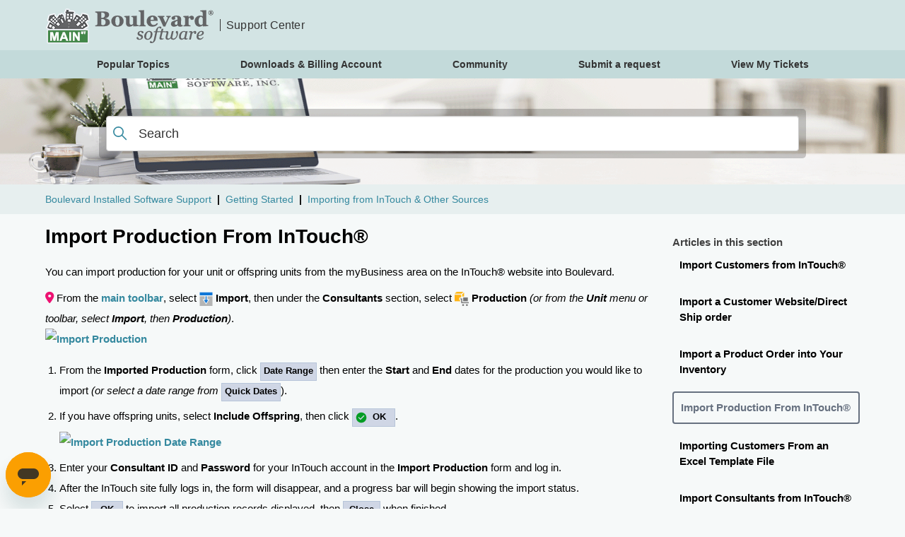

--- FILE ---
content_type: text/html; charset=utf-8
request_url: https://mainstsoftware.zendesk.com/hc/en-us/articles/360051312814-Import-Production-From-InTouch
body_size: 11869
content:
<!DOCTYPE html>
<html dir="ltr" lang="en-US">
<head>
  <meta charset="utf-8" />
  <!-- v26897 -->


  <title>Import Production From InTouch® &ndash; Boulevard Installed Software Support</title>

  

  <meta name="description" content="You can import production for your unit or offspring units from the myBusiness area on the InTouch® website into Boulevard.  From the..." /><meta property="og:image" content="https://mainstsoftware.zendesk.com/hc/theming_assets/01HZPBF0PWX87Q1QG141D0XEZA" />
<meta property="og:type" content="website" />
<meta property="og:site_name" content="Boulevard Installed Software Support" />
<meta property="og:title" content="Import Production From InTouch®" />
<meta property="og:description" content="You can import production for your unit or offspring units from the myBusiness area on the InTouch® website into Boulevard.  From the main toolbar, select  Import, then under the Consultants sectio..." />
<meta property="og:url" content="https://mainstsoftware.zendesk.com/hc/en-us/articles/360051312814-Import-Production-From-InTouch" />
<link rel="canonical" href="https://mainstsoftware.zendesk.com/hc/en-us/articles/360051312814-Import-Production-From-InTouch">
<link rel="alternate" hreflang="en-us" href="https://mainstsoftware.zendesk.com/hc/en-us/articles/360051312814-Import-Production-From-InTouch">
<link rel="alternate" hreflang="x-default" href="https://mainstsoftware.zendesk.com/hc/en-us/articles/360051312814-Import-Production-From-InTouch">

  <link rel="stylesheet" href="//static.zdassets.com/hc/assets/application-f34d73e002337ab267a13449ad9d7955.css" media="all" id="stylesheet" />
  <link rel="stylesheet" type="text/css" href="/hc/theming_assets/727892/253538/style.css?digest=45653687228827">

  <link rel="icon" type="image/x-icon" href="/hc/theming_assets/01HZPBF0TKE99H1ZPHJSFXPM9P">

    

  <!--
/*!
* @preserve
* Theme Name: Diziana Drogo Theme (3.4.21)
* @version v3.4.21
* Version: 3.4.21
* Author: Diziana (Allies Interactive Services Pvt. Ltd)
* Website: http://www.diziana.com/
* Corporate Website : https://www.alliesinteractive.com/
* Contact: support@diziana.com
* Follow: https://www.twitter.com/dizianaEngage
* Like: https://www.facebook.com/diziana.engage
* Purchased From: https://www.diziana.com
* @link https://www.diziana.com
* @license A valid license is required to legally use this software (theme/plugin). You can purchase from diziana.com.
* @copyright: © 2021 Allies Interactive Services Pvt. Ltd. All Rights Reserved
*/
-->

<meta http-equiv="X-UA-Compatible" content="IE=edge,chrome=1">
<meta content="width=device-width, initial-scale=1.0, maximum-scale=1.0, user-scalable=0" name="viewport" />

<!--<link rel="stylesheet" href="https://kit.fontawesome.com/33022e380c.css" crossorigin="anonymous">-->

<script>
window["dzThemeSettings"] = {
communityHeroImageEnabled: false,
kbTreeEnabled: false,
kbTreeAccordionEnabled: false,
shrinkHeroArea: true,
hideSearchButton: false,
hideCommunitySearchButton: true,
sectionArticleSidebar: true,
searchPageSidebar: true,
};
</script>

<script>
  /**
   * Icon for home category/section and topic blocks
   *
   * Upload icon (asset_ID.png) to assets for default Icon
   * Replace ID with category/section ID and topic ID
   *
   * Once asset is uploaded, click on it so details is shown in right pane
   * Copy the text written under script tag and paste it below
   **/
</script>



<script>
 /* Your code should look like the below lines -
   *  var assets360000004673 = "";
   *  var assets360000004673 = "fas fa-pencil-alt";
   **/

  // Paste copied code here


</script>
  




<script>
 /* Your code should look like the below lines -
   *  var assets360000004673 = "";
   *  var assets360000004673 = "fas fa-pencil-alt";
   **/

  // Paste copied code here


</script>
  

<script src="https://kit.fontawesome.com/33022e380c.js" crossorigin="anonymous"></script>
  
</head>
<body class="community-enabled">
  
  
  

  <header class="header">
  <div class="header-wrapper">
    <div class="logo">
      
      <a title="Home" href="/hc/en-us">
      <img src="/hc/theming_assets/01HZPBF0PWX87Q1QG141D0XEZA" alt="Logo" />
      
      <span>
      
      
      Support Center
      
      
      </span>
      
      </a>
      
      
    </div>
    <div class="nav-wrapper">
     
      <button class="menu-button" aria-controls="user-nav" aria-expanded="false" aria-label="Toggle navigation menu">
        <svg xmlns="http://www.w3.org/2000/svg" width="16" height="16" focusable="false" viewBox="0 0 16 16"
          class="icon-menu">
          <path fill="none" stroke="currentColor" stroke-linecap="round" d="M1.5 3.5h13m-13 4h13m-13 4h13" />
        </svg>
      </button>

      

      
      
      
      
      
    </div>
  </div>
  
  <div class="nav-wrapper nav-links">
  <!--  <div><p style="color:#ed1272; text-align: center; padding: 5px;" >We will be closed for the holiday on Thursday and Friday, Nov 27 and 28, and will resume regular hours on Monday, Dec 1st.</p></div>-->
    <div class="container">
    <!-- <div><p style="text-align: center;">We will be <strong>closed Thursday &amp; Friday, Nov 28 &amp; 29</strong> for the holiday. Regular support will be available Monday, Dec 2 at 9am PT.</p></div>-->
      <!-- We are aware a new issue as of Aug 28, with importing inventory orders using the Automatic Method (Option 1). <a href="/hc/en-us/articles/1260806475189" target="_self"><strong>Until resolved, please use Option 2</strong></a>.</div>-->
      
      <nav class="user-nav" id="user-nav">
        
        <a href="https://mainstsoftware.zendesk.com/hc/en-us/articles/36127388243099-Popular-Topics" title="Popular Topics">Popular Topics</a>
        <!--<a href="https://mainstsoftware.zendesk.com/hc/en-us/categories/200309097-Contacts" title="Contacts">Contacts</a>
        <a href="https://mainstsoftware.zendesk.com/hc/en-us/categories/200309117-Inventory" title="Inventory">Inventory</a>
        <a href="https://mainstsoftware.zendesk.com/hc/en-us/categories/200309107-Invoices" title="Invoices">Invoices</a>
        <a href="https://mainstsoftware.zendesk.com/hc/en-us/categories/200309128-Business-Tools" title="Business Tools">Business Tools</a>
        <a href="https://mainstsoftware.zendesk.com/hc/en-us/categories/202648708-Reports-Views" title="Reports">Reports</a>
        <a href="https://mainstsoftware.zendesk.com/hc/en-us/sections/21331818684699-Importing-from-InTouch" title="Importing">Importing</a>-->
        <a href="https://www.mainstsoftware.com/Login.aspx" target="_blank" title="Downloads">Downloads &amp; Billing Account</a>
        
        

        
        
        <a href="/hc/en-us/community/topics">Community</a>
        
        

        
        
        <a class="submit-a-request" href="/hc/en-us/requests/new">Submit a request</a>
        
        
        <a href="https://mainstsoftware.zendesk.com/hc/en-us/signin?return_to=https%3A%2F%2Fmainstsoftware.zendesk.com%2Fhc%2Fen-us/requests" title="Support Center Sign In">View My Tickets</a>
      </nav>
    </div>
  </div>
  
</header>

<!-- Google tag (gtag.js) -->
<script async src="https://www.googletagmanager.com/gtag/js?id=G-XNXRGNSM6H"></script>
<script>
  window.dataLayer = window.dataLayer || [];
  function gtag(){dataLayer.push(arguments);}
  gtag('js', new Date());

  gtag('config', 'G-XNXRGNSM6H');
</script>


<section class="hero header-hero hide hero-image">
  <div class="hero-inner">
    
    <h1 class="welcome-message">
      How can we help?
    </h1>
     <div class="search-container">
      <svg xmlns="http://www.w3.org/2000/svg" width="12" height="12" focusable="false" viewBox="0 0 12 12"
        class="search-icon">
        <circle cx="4.5" cy="4.5" r="4" fill="none" stroke="currentColor" />
        <path stroke="currentColor" stroke-linecap="round" d="M11 11L7.5 7.5" />
      </svg>
      <form role="search" class="search search-full homepage-search" data-search="" data-instant="true" autocomplete="off" action="/hc/en-us/search" accept-charset="UTF-8" method="get"><input type="hidden" name="utf8" value="&#x2713;" autocomplete="off" /><input type="search" name="query" id="query" placeholder="Search" autocomplete="off" aria-label="Search" />
<input type="submit" name="commit" value="Search" /></form>
    </div>
    
    <span id="search_placeholder_text"
      data-value="Search"
      class="hide"></span>
    

    
    
    <section class="promoted-articles__links hide-mobile-device">
      
      <a class="link-item" href="/hc/en-us/articles/44746588034075-Service-Release-Information-for-Boulevard-2026" title="Service Release Information for Boulevard 2026">
        Service Release Information for Boulevard 2026
      </a>
      
      <a class="link-item" href="/hc/en-us/articles/44218587163163-Connect-Your-ProPay-or-Stripe-Account" title="Connect Your ProPay or Stripe Account">
        Connect Your ProPay or Stripe Account
      </a>
      
      <a class="link-item" href="/hc/en-us/articles/1260800668089-Boulevard-Not-Opening-from-Shortcut" title="Boulevard Not Opening from Shortcut">
        Boulevard Not Opening from Shortcut
      </a>
      
      <a class="link-item" href="/hc/en-us/articles/205956498-Create-a-Direct-Ship-My-Shop-Invoice" title="Create a Direct Ship / My Shop Invoice">
        Create a Direct Ship / My Shop Invoice
      </a>
      
      <a class="link-item" href="/hc/en-us/articles/206065467-Close-Year-End-Run-Tax-Reports" title="Close Year-End &amp; Run Tax Reports">
        Close Year-End &amp; Run Tax Reports
      </a>
      
    </section>
    
    
  </div>
</section>

  <main role="main">
    <script>
  var DZ_ARTICLE_SECTION_ID = 21331818684699;
  var templateName = "articles";
</script>

<div class="breadcrumb">
  <div class="container">
    <!-- Zendesk's component to show breadcrumbs -->
    <ol class="breadcrumbs">
  
    <li title="Boulevard Installed Software Support">
      
        <a href="/hc/en-us">Boulevard Installed Software Support</a>
      
    </li>
  
    <li title="Getting Started">
      
        <a href="/hc/en-us/categories/200308577-Getting-Started">Getting Started</a>
      
    </li>
  
    <li title="Importing from InTouch &amp; Other Sources">
      
        <a href="/hc/en-us/sections/21331818684699-Importing-from-InTouch-Other-Sources">Importing from InTouch &amp; Other Sources</a>
      
    </li>
  
</ol>

  </div>
</div>

<section class="article-content-wrapper content-block-wrapper">
  <div class="container content-block">
    
    <div class="article-side-main-block article-fluid"
      id="article-container">
      <section class="content-wrapper">
        <article class="article">
          <header class="article-header follow_nowrap">
            <h1 title="Import Production From InTouch®" class="article-title">
              Import Production From InTouch®
              
             
              
            </h1>
            <div class="author-wrapper">
              
              
            </div>


          </header>
          <section class="article-info">
            <div class="article-content ">
              
              <div class="article-body"><p>You can import production for your unit or offspring units from the myBusiness area on the InTouch® website into Boulevard. </p><!--<div class="danger">
  <p>
    <img class="btn-badge" src="https://boulevard.mainstsoftware.com/assets/kb/icons/flag_US.png" alt="US Specific">
    January 2026: Due to recent changes to InTouch in the US, production cannot
    be imported into Boulevard at this time.
  </p>
</div>--><p><span class="fa-solid fa-location-dot icon-pink"></span> From the <a href="/hc/en-us/articles/25772597970331" target="_blank" rel="noopener noreferrer">main toolbar</a>, select <em><img class="btn-badge" src="https://www.mainstsoftware.com/assets/kb/buttons/import.png" alt="Import"> </em><strong>Import</strong>, then under the<strong> Consultants </strong>section, select <em><img class="btn-badge" src="https://www.mainstsoftware.com/assets/kb/buttons/production.png" alt="Import Production"> </em><strong>Production </strong><em>(or from the <strong>Unit</strong> menu or toolbar, select <strong>Import</strong>, then <strong>Production</strong>)</em>.<br><a href="https://mainstsoftware.com/Assets/KB/Application/SMT-Import-Production.png" target="_blank" rel="noopener noreferrer"><img class="img-responsive" src="https://mainstsoftware.com/Assets/KB/Application/SMT-Import-Production.png" alt="Import Production"></a></p><ol>
<li data-list-item-id="e9fd4306271ec59e58c66f7ca5f821b43">From the<strong> Imported Production</strong> form, click <kbd>Date Range</kbd> then enter the <strong>Start</strong> and <strong>End</strong> dates for the production you would like to import <em>(or select a date range from </em><kbd>Quick Dates</kbd>).</li>
<li data-list-item-id="e5a13d3dbd8bb9093898d7c9a2f6ec47b">
<p>If you have offspring units, select <strong>Include Offspring</strong>, then click <kbd><img class="btn-badge" src="https://www.mainstsoftware.com/assets/kb/buttons/ok.png" alt="OK button">  OK  </kbd>.</p>
<p><a href="https://mainstsoftware.com/Assets/KB/Unit/ImportedProduction-DateRange.png" target="_blank" rel="noopener noreferrer"><img class="img-responsive" src="https://mainstsoftware.com/Assets/KB/Unit/ImportedProduction-DateRange.png" alt="Import Production Date Range"></a></p>
</li>
<li data-list-item-id="e27861476a279e1f64c3fd8ecf1b491ff">Enter your <strong>Consultant ID</strong> and <strong>Password</strong> for your InTouch account in the<strong> Import Production</strong> form and log in.</li>
<li data-list-item-id="ee5953182dd3c90f8022c1148b9209217">After the InTouch site fully logs in, the form will disappear, and a progress bar will begin showing the import status.</li>
<li data-list-item-id="e21e46f146ae8f506c97c6faf9c919d0d">Select <kbd>  OK  </kbd> to import all production records displayed, then <kbd> Close </kbd> when finished.</li>
</ol><div class="note">
<p><strong>Notes</strong>: </p>
<ul>
<li data-list-item-id="e49537b91bbcb4efb182107c6cb33ac4b">If a contact profile does not exist for production being imported during the import process, Boulevard will create one.</li>
<li data-list-item-id="ecb5a94e2e7fbedfe5ea8ec10ac2c2259">By default, Boulevard calculates your personal production from inventory orders with a <a href="/hc/en-us/articles/206392777" target="_blank" rel="noopener noreferrer">Received</a> status. If you would prefer, you can choose to have it calculated from production entries added to your unit contact profile. <a class="btndlart" href="https://mainstsoftware.com/Assets/KB/Unit/CalculatePersonalProductionFrom.png" target="_blank" rel="noopener noreferrer"><strong>View</strong></a>
</li>
</ul>
</div><!--<div class="tab">
  <input id="tab-2" type="checkbox">
  <strong><label for="tab-2">Option 2: Copy/Paste</label></strong>
  <div class="tab-content">
    <p>
      Please note that this option will only import production for the current
      month and applies to versions before Boulevard 2024 - 29.1.4.0.
    </p>
    <ol>
      <li>
        Sign in to your account on the InTouch website for your country:<br>
        <img class="btn-badge" src="https://boulevard.mainstsoftware.com/assets/kb/icons/flag_US.png" alt="US Specific">
        <a href="https://applications.marykayintouch.com/FOmyBusiness/Production" target="_blank" rel="noopener noreferrer"> <strong>US InTouch Website</strong></a>&nbsp;&nbsp;<img class="btn-badge" src="https://boulevard.mainstsoftware.com/assets/kb/icons/flag_CA.png" alt="CA Specific"><a href="https://www.marykayintouch.ca/InTouchWeb/myBusiness/Production" target="_blank" rel="noopener noreferrer">&nbsp;<strong>CA InTouch Website</strong></a>
      </li>
      <li>
        Go to <strong>Production</strong>,&nbsp;located in the
        <strong>myBusiness</strong> section of the InTouch website.
      </li>
      <li>
        From the <strong>Unit</strong> tab on InTouch, if not already selected,
        under <strong>Unit Activity</strong>, click&nbsp;<strong>Consultants have ordered.</strong>
        <p>
          <a href="https://www.mainstsoftware.com/assets/kb/intouch/consultantsordered.png" target="_blank" rel="noopener"><img class="img-responsive" src="https://www.mainstsoftware.com/assets/kb/intouch/consultantsordered.png" alt="Consultants Ordered"></a>
        </p>
      </li>
      <li>
        Use your browser’s <strong>Select All </strong>function (<img class="btn-badge" src="https://www.mainstsoftware.com/assets/kb/buttons/keyboard/Ctrl-sm.png" alt="Ctrl Key">&nbsp;+
        <img class="btn-badge" src="https://www.mainstsoftware.com/assets/kb/buttons/keyboard/A-sm.png" alt="A Key">)
        to highlight the entire page, then the <strong>Copy</strong> function
        (<img class="btn-badge" src="https://www.mainstsoftware.com/assets/kb/buttons/keyboard/Ctrl-sm.png" alt="Ctrl Key">
        +
        <img class="btn-badge" src="https://www.mainstsoftware.com/assets/kb/buttons/keyboard/C-sm.png" alt="C Key">).
      </li>
      <li>
        Go to <strong>Boulevard</strong>, and from the <strong>Unit</strong>&nbsp;menu,
        select <strong>Import</strong>, then <strong>Production </strong><em>(or click <img class="btn-badge" src="https://www.mainstsoftware.com/assets/kb/buttons/import.png" alt="Import"> <strong>Import</strong> from either the <strong>Unit</strong> group on the main toolbar or <img class="btn-badge" src="https://www.mainstsoftware.com/assets/kb/buttons/import.png" alt="Import"> <strong>Import</strong> from the unit list toolbar)</em>.
        <p>
          <a href="https://mainstsoftware.com/Assets/KB/Unit/ImportProduction.png" target="_blank" rel="noopener"><img class="img-responsive" src="https://mainstsoftware.com/Assets/KB/Unit/ImportProduction.png" alt="Import Production"></a>
        </p>
      </li>
      <li>
        The<strong> Production Import Log</strong>&nbsp;form appears, listing
        the production imported.&nbsp;Choose to either
        <kbd> <img class="btn-badge" src="https://www.mainstsoftware.com/assets/kb/buttons/print.png" alt="Print">&nbsp;<strong>Print</strong></kbd>
        or <kbd>&nbsp;<strong>Close</strong>&nbsp;</kbd> the form.
      </li>
    </ol>
    <div class="important note">
      <p>
        <strong>Note</strong>: If you experience difficulty importing or
        receive an error, try restarting your computer and
        <strong><a href="/hc/en-us/articles/360045163274" target="_blank" rel="noopener">Clearing Your Browser Cache</a></strong>,
        or use a different internet browser. We recommend using
        <strong>Google</strong>&nbsp;<strong>Chrome</strong>&nbsp;or
        <strong>Microsoft Edge</strong> internet browser when using the InTouch
        website <em>(not Firefox)</em>.
      </p>
    </div>

    <div class="tab">
      <input id="tab-3" type="checkbox">
      <strong><label for="tab-3">Import Production for Your Offspring Unit</label></strong>
      <div class="tab-content">
        <ol>
          <li>
            From the myBusiness section on InTouch, click the
            <strong>Offspring&nbsp;</strong>tab, then the
            <strong>Unit Details</strong> link
            <p>
              <a href="https://www.mainstsoftware.com/assets/kb/intouch/unitdetails.png" target="_blank" rel="noopener"><img class="img-responsive" src="https://www.mainstsoftware.com/assets/kb/intouch/unitdetails.png" alt="Unit Details"></a>
            </p>
          </li>
          <li>
            If not already selected, under <strong>Unit Activity</strong>,
            click&nbsp;<strong>Consultants have ordered</strong>.
            <p>
              <a href="https://www.mainstsoftware.com/assets/kb/intouch/consultantsordered-offspring.png" target="_blank" rel="noopener"><img class="img-responsive" src="https://www.mainstsoftware.com/assets/kb/intouch/consultantsordered-offspring.png" alt="Unit Details"></a>
            </p>
          </li>
          <li>
            Use your browser’s <strong>Select All </strong>function (<img class="btn-badge" src="https://www.mainstsoftware.com/assets/kb/buttons/keyboard/Ctrl-sm.png" alt="Ctrl Key">&nbsp;+
            <img class="btn-badge" src="https://www.mainstsoftware.com/assets/kb/buttons/keyboard/A-sm.png" alt="A Key">)
            to highlight the entire page, then the <strong>Copy</strong>
            function (<img class="btn-badge" src="https://www.mainstsoftware.com/assets/kb/buttons/keyboard/Ctrl-sm.png" alt="Ctrl Key">
            +
            <img class="btn-badge" src="https://www.mainstsoftware.com/assets/kb/buttons/keyboard/C-sm.png" alt="C Key">).
          </li>
          <li>
            Go to <strong>Boulevard</strong>, and from the <strong>Unit</strong>&nbsp;menu,
            select <strong>Import</strong>, then <strong>Production </strong><em>(or click <img class="btn-badge" src="https://www.mainstsoftware.com/assets/kb/buttons/import.png" alt="Import"> <strong>Import</strong> from either the <strong>Unit</strong> group on the main toolbar or <img class="btn-badge" src="https://www.mainstsoftware.com/assets/kb/buttons/import.png" alt="Import"> <strong>Import</strong> from the unit list toolbar)</em>.
            <p>
              <a href="https://mainstsoftware.com/Assets/KB/Unit/ImportProduction.png" target="_blank" rel="noopener"><img class="img-responsive" src="https://mainstsoftware.com/Assets/KB/Unit/ImportProduction.png" alt="Import Production"></a>
            </p>
          </li>
          <li>
            The<strong> Import Production Log</strong> appears, listing
            the production imported.&nbsp;Choose to either
            <kbd> <img class="btn-badge" src="https://www.mainstsoftware.com/assets/kb/buttons/print.png" alt="Print">&nbsp;<strong>Print</strong></kbd>
            or <kbd>&nbsp;<strong>Close</strong>&nbsp;</kbd> the form.
          </li>
        </ol>
        <!-- <div class="important note">
      <p>
        <strong>Note</strong>: If you experience difficulty importing or
        receive an error, try restarting your computer and then
        <strong><a href="/hc/en-us/articles/360045163274" target="_blank" rel="noopener">Clearing Your Browser Cache</a></strong>,
        or use a different internet browser. We recommend using
        <strong>Google</strong>&nbsp;<strong>Chrome</strong>&nbsp;or
        <strong>Microsoft Edge</strong> internet browser when using the InTouch
        website.
      </p>
    </div>
    <hr>
  </div>
</div>--><p> </p></div>
             
              
            </div>
            <button class="printarticle" onclick="window.print()">Print Article</button>
          </section>
          <footer>
            
            <div class="article-footer">
               
              
              
            </div>

            

            <div class="article-return-to-top">
              <a href="#article-container">Return to top
                <svg xmlns="http://www.w3.org/2000/svg" class="article-return-to-top-icon" width="20" height="20"
                  focusable="false" viewBox="0 0 12 12" aria-hidden="true">
                  <path fill="none" stroke="currentColor" stroke-linecap="round"
                    d="M3 4.5l2.6 2.6c.2.2.5.2.7 0L9 4.5" />
                </svg>
              </a>
            </div>
          </footer>
          <section class="article-relatives">
            
            <div data-recent-articles></div>
            
            
            
  <section class="related-articles">
    
      <h2 class="related-articles-title">Related articles</h2>
    
    <ul>
      
        <li>
          <a href="/hc/en-us/related/click?data=BAh7CjobZGVzdGluYXRpb25fYXJ0aWNsZV9pZGwrCJueq9B%[base64]%3D%3D--7bc91f3969a218c0fa334a92fc7cf7351ce8cc18" rel="nofollow">Import a Product Order into Your Inventory</a>
        </li>
      
        <li>
          <a href="/hc/en-us/related/click?data=[base64]%3D--4324940487b8403473d497f2c522f9cba151b193" rel="nofollow">Boulevard 2025 New Features &amp; Enhancements</a>
        </li>
      
        <li>
          <a href="/hc/en-us/related/click?data=[base64]" rel="nofollow">Manually Enter Production</a>
        </li>
      
        <li>
          <a href="/hc/en-us/related/click?data=BAh7CjobZGVzdGluYXRpb25fYXJ0aWNsZV9pZGwrCJsFjKZwFzoYcmVmZXJyZXJfYXJ0aWNsZV9pZGwrCK4Iu9RTADoLbG9jYWxlSSIKZW4tdXMGOgZFVDoIdXJsSSI%2FL2hjL2VuLXVzL2FydGljbGVzLzI1NzcyNTk3OTcwMzMxLU1haW4tQXBwbGljYXRpb24tVG9vbGJhcgY7CFQ6CXJhbmtpCQ%3D%3D--0cbb2ebc7f37ebd7148df8597c5434123731cc21" rel="nofollow">Main Application Toolbar</a>
        </li>
      
        <li>
          <a href="/hc/en-us/related/click?data=[base64]%3D--67748a3c44341c3742f6431802615ea7ab66e947" rel="nofollow">Get Help, View Support Messages, &amp; Access Chat</a>
        </li>
      
    </ul>
  </section>


            
          </section>
          
        </article>
      </section>
      
      <section class="article-sidebar" aria-labelledby="show-articles-in-section-title">
        <section class="section-articles collapsible-sidebar">
          <button type="button" class="collapsible-nav-toggle" aria-labelledby="show-articles-in-section-title"
            aria-expanded="false">
            <svg xmlns="http://www.w3.org/2000/svg" width="20" height="20" focusable="false" viewBox="0 0 12 12"
              aria-hidden="true" class="collapsible-sidebar-toggle-icon chevron-icon">
              <path fill="none" stroke="currentColor" stroke-linecap="round" d="M3 4.5l2.6 2.6c.2.2.5.2.7 0L9 4.5" />
            </svg>
            <svg xmlns="http://www.w3.org/2000/svg" width="20" height="20" focusable="false" viewBox="0 0 12 12"
              aria-hidden="true" class="collapsible-sidebar-toggle-icon x-icon">
              <path stroke="currentColor" stroke-linecap="round" d="M3 9l6-6m0 6L3 3" />
            </svg>
          </button>
          <h3 id="show-articles-in-section-title" class="collapsible-sidebar-title sidenav-title">
            Articles in this section</h3>
          <div class="collapsible-sidebar-body">
            <ul>
              
              <li>
                <a href="/hc/en-us/articles/115007453108-Import-Customers-from-InTouch" class="sidenav-item ">Import Customers from InTouch®</a>
              </li>
              
              <li>
                <a href="/hc/en-us/articles/206066697-Import-a-Customer-Website-Direct-Ship-order" class="sidenav-item ">Import a Customer Website/Direct Ship order</a>
              </li>
              
              <li>
                <a href="/hc/en-us/articles/25833434226331-Import-a-Product-Order-into-Your-Inventory" class="sidenav-item ">Import a Product Order into Your Inventory</a>
              </li>
              
              <li>
                <a href="/hc/en-us/articles/360051312814-Import-Production-From-InTouch" class="sidenav-item current-article">Import Production From InTouch®</a>
              </li>
              
              <li>
                <a href="/hc/en-us/articles/229315587-Importing-Customers-From-an-Excel-Template-File" class="sidenav-item ">Importing Customers From an Excel Template File</a>
              </li>
              
              <li>
                <a href="/hc/en-us/articles/205574528-Import-Consultants-from-InTouch" class="sidenav-item ">Import Consultants from InTouch®</a>
              </li>
              
            </ul>
            
          </div>
        </section>
      </section>
      
    </div>
  </div>
</section>
  </main>

  <link rel="stylesheet" href="https://use.fontawesome.com/releases/v5.1.1/css/all.css"
  integrity="sha384-O8whS3fhG2OnA5Kas0Y9l3cfpmYjapjI0E4theH4iuMD+pLhbf6JI0jIMfYcK3yZ" crossorigin="anonymous">
<link rel="stylesheet" href="https://cdnjs.cloudflare.com/ajax/libs/owl-carousel/1.3.3/owl.carousel.css"
  integrity="sha512-RWhcC19d8A3vE7kpXq6Ze4GcPfGe3DQWuenhXAbcGiZOaqGojLtWwit1eeM9jLGHFv8hnwpX3blJKGjTsf2HxQ=="
  crossorigin="anonymous" />
<link href="https://cdnjs.cloudflare.com/ajax/libs/featherlight/1.7.13/featherlight.min.css" type="text/css"
  rel="stylesheet" />
<link rel="stylesheet" href="/hc/theming_assets/01HZPBEYJZS59N0KFEDV3EG2P6">
<script src="https://cdnjs.cloudflare.com/ajax/libs/jquery/3.5.1/jquery.min.js"
  integrity="sha512-bLT0Qm9VnAYZDflyKcBaQ2gg0hSYNQrJ8RilYldYQ1FxQYoCLtUjuuRuZo+fjqhx/qtq/1itJ0C2ejDxltZVFg=="
  crossorigin="anonymous"></script>
<script src="https://cdnjs.cloudflare.com/ajax/libs/moment.js/2.29.1/moment.min.js"
  integrity="sha512-qTXRIMyZIFb8iQcfjXWCO8+M5Tbc38Qi5WzdPOYZHIlZpzBHG3L3by84BBBOiRGiEb7KKtAOAs5qYdUiZiQNNQ=="
  crossorigin="anonymous"></script>
<script src="https://cdnjs.cloudflare.com/ajax/libs/underscore.js/1.13.2/underscore-min.js" 
integrity="sha512-anTuWy6G+usqNI0z/BduDtGWMZLGieuJffU89wUU7zwY/JhmDzFrfIZFA3PY7CEX4qxmn3QXRoXysk6NBh5muQ==" 
crossorigin="anonymous" referrerpolicy="no-referrer"></script>
<script src="https://cdnjs.cloudflare.com/ajax/libs/URI.js/1.19.6/URI.min.js"
  integrity="sha512-W3prM2BMb4lI5HRwh1jFzURjpTueG9Tt3GK9q1Vb8w3T6SjZSDpyj6svha8pojrRPEDrz30LpnMLcFzgPkrmTQ=="
  crossorigin="anonymous"></script>
<script src="https://cdnjs.cloudflare.com/ajax/libs/featherlight/1.7.13/featherlight.min.js" type="text/javascript"
  charset="utf-8"></script>
<script src="https://cdnjs.cloudflare.com/ajax/libs/owl-carousel/1.3.3/owl.carousel.min.js"
  integrity="sha512-9CWGXFSJ+/X0LWzSRCZFsOPhSfm6jbnL+Mpqo0o8Ke2SYr8rCTqb4/wGm+9n13HtDE1NQpAEOrMecDZw4FXQGg=="
  crossorigin="anonymous"></script>
<script src="/hc/theming_assets/01HZPBF0AK11HSEHX4QXRREJZZ" type="text/javascript" charset="utf-8"></script>
<script src="/hc/theming_assets/01HZPBEZ04PF224YXN98PNMJGM" type="text/javascript" charset="utf-8"></script>
<script src="/hc/theming_assets/01HZPBEZ80G2VH1V9BNMS672PW"></script>
<script src=""></script>

<footer class="footer-wrapper">
  
  <div class="footer-navigation-links">
    <div class="container footer-navigation-links-container">
      
      
       
     
    </div>
  </div>
  
  <div class="container footer-extras-wrapper">
    <section class="copyright-wrapper">
      
      <p class="copyright">Copyright &copy;
        <span id="year"></span> <a title="Home" href="/hc/en-us">Boulevard Installed Software Support</a>.All Rights Reserved</p>
      

    </section>
    <section class="social-media-wrapper">
      <ul class="social-links">
         
        <li>
          <a title="Like us on Facebook" class="facebook" href="https://www.facebook.com/BoulevardSoftware/">
            <i class="fab fa-facebook-f"></i>
          </a>
        </li>
         
        <li>
          <a title="View our showcase on Vimeo" class="youtube" href="https://vimeo.com/showcase/9980906">
            <i class="fab fa-vimeo-v"></i>
          </a>
        </li>
         
        <li>
          <a title="Follow us on Pinterest" class="pinterest" href="https://www.pinterest.com/boulevardsoftware/">
            <i class="fab fa-pinterest"></i>
          </a>
        </li>
         
        <li>
          <a title="Follow us on Instagram" class="instagram" href="https://www.instagram.com/boulevardsoftware/?igshid=YmMyMTA2M2Y%3D">
            <i class="fab fa-instagram"></i>
          </a>
        </li>
        
      </ul>
    </section>

    <div class="language-wrapper">
      
    </div>

  </div>

</footer>


  <!-- / -->

  
  <script src="//static.zdassets.com/hc/assets/en-us.bbb3d4d87d0b571a9a1b.js"></script>
  

  <script type="text/javascript">
  /*

    Greetings sourcecode lurker!

    This is for internal Zendesk and legacy usage,
    we don't support or guarantee any of these values
    so please don't build stuff on top of them.

  */

  HelpCenter = {};
  HelpCenter.account = {"subdomain":"mainstsoftware","environment":"production","name":"Boulevard Software"};
  HelpCenter.user = {"identifier":"da39a3ee5e6b4b0d3255bfef95601890afd80709","email":null,"name":"","role":"anonymous","avatar_url":"https://assets.zendesk.com/hc/assets/default_avatar.png","is_admin":false,"organizations":[],"groups":[]};
  HelpCenter.internal = {"asset_url":"//static.zdassets.com/hc/assets/","web_widget_asset_composer_url":"https://static.zdassets.com/ekr/snippet.js","current_session":{"locale":"en-us","csrf_token":"hc:hcobject:server:nEXi8tDqciGJ8e1xQUaXOP8X60WlP_dX6BTx4DAGgmUYDuL3xHSgxCOacfgQw-ceNANfBp3jbOAXOLMHJzNALw","shared_csrf_token":null},"usage_tracking":{"event":"article_viewed","data":"[base64]","url":"https://mainstsoftware.zendesk.com/hc/activity"},"current_record_id":"360051312814","current_record_url":"/hc/en-us/articles/360051312814-Import-Production-From-InTouch","current_record_title":"Import Production From InTouch®","current_text_direction":"ltr","current_brand_id":253538,"current_brand_name":"Boulevard Software Support","current_brand_url":"https://mainstsoftware.zendesk.com","current_brand_active":true,"current_path":"/hc/en-us/articles/360051312814-Import-Production-From-InTouch","show_autocomplete_breadcrumbs":true,"user_info_changing_enabled":false,"has_user_profiles_enabled":true,"has_end_user_attachments":true,"user_aliases_enabled":true,"has_anonymous_kb_voting":false,"has_multi_language_help_center":true,"show_at_mentions":true,"embeddables_config":{"embeddables_web_widget":true,"embeddables_help_center_auth_enabled":false,"embeddables_connect_ipms":false},"answer_bot_subdomain":"static","gather_plan_state":"subscribed","has_article_verification":false,"has_gather":true,"has_ckeditor":false,"has_community_enabled":true,"has_community_badges":true,"has_community_post_content_tagging":false,"has_gather_content_tags":true,"has_guide_content_tags":true,"has_user_segments":true,"has_answer_bot_web_form_enabled":true,"has_garden_modals":false,"theming_cookie_key":"hc-da39a3ee5e6b4b0d3255bfef95601890afd80709-2-preview","is_preview":false,"has_search_settings_in_plan":true,"theming_api_version":2,"theming_settings":{"brand_color":"rgba(103, 113, 128, 1)","brand_text_color":"#FFFFFF","text_color":"rgba(0, 0, 0, 1)","link_color":"#35899F","visited_link_color":"#1c4753","background_color":"rgba(246, 249, 249, 1)","theme_border_color":"rgba(119, 147, 147, 1)","avatar_bg_color":"rgba(119, 147, 147, 1)","agent_icon_color":"#fff","heading_font":"Arial, 'Helvetica Neue', Helvetica, sans-serif","text_font":"Arial, 'Helvetica Neue', Helvetica, sans-serif","minimal_header":false,"header_background_color":"rgba(211, 228, 228, 1)","header_text_color":"#333333","header_community_text":"NONE","header_community_text_dc":"NONE","submit_req_text":"NONE","submit_req_text_dc":"NONE","sign_in_button_visibility":false,"header_links_html_dc":"NONE","logo":"/hc/theming_assets/01HZPBF0PWX87Q1QG141D0XEZA","logo_link_visibility":false,"logo_link":"#","favicon":"/hc/theming_assets/01HZPBF0TKE99H1ZPHJSFXPM9P","show_brand_name":true,"help_center_title":"Support Center","help_center_title_dc":"NONE","show_bg_image":true,"hero_home_bg_color":"rgba(103, 113, 128, 1)","shrink_hero":true,"promoted_article":true,"homepage_background_image":"/hc/theming_assets/01HZPBF16Q2BV8GFYWVXRZPFGG","show_community_bg_image":false,"hero_community_bg_color":"rgba(211, 228, 228, 1)","community_background_image":"/hc/theming_assets/01HZPBF1VD2Y1JKDTA3PTPX6DG","error_image":"/hc/theming_assets/01HZPBF1ZBXWG81EJ6H6ZZA3MA","welcome_message_title":"How can we help?","welcome_message_title_dc":"NONE","welcome_message_color":"#333333","search_button_visibility":false,"search_button_bg_color":"#317f94","search_button_text_color":"#fff","search_background_color":"#fff","search_placeholder_text_color":"#333333","searchbar_text_color":"#333333","searchbar_icon_color":"#35899F","search_placeholder_text":"Search","search_placeholder_text_dc":"NONE","turn_off_block_borders":"0","category_block_visibility":false,"custom_block_visibility":true,"additional_custom_block_dc":"NONE","blocks_per_row":"240px","show_knowledge_base_tree":false,"category_block_html_icons_dc":"NONE","kb_tree_in_accordion":false,"knowledgebase_title":"NONE","knowledgebase_title_dc":"NONE","first_block_icon":"/hc/theming_assets/01HZPBF2BYR2SQ2G1APFKMPF00","first_block_font_icon":"far fa-flag","first_block_title":"Getting Started","first_block_title_dc":"NONE","first_block_url":"https://mainstsoftware.zendesk.com/hc/en-us/sections/203510948-New-to-Boulevard","first_block_description":"Whether you're new to Boulevard or would like a fresh start, the easiest road to success starts here!","first_block_description_dc":"NONE","second_block_icon":"/hc/theming_assets/01HZPBF2R070TYK8C1RNNETVS7","second_block_font_icon":"fas fa-road","second_block_title":"","second_block_title_dc":"versionnew","second_block_url":"http://www.mainstsoftware.com/newversion/default.aspx","second_block_description":"Check out the new features, webinar and service release information.","second_block_description_dc":"NONE","third_block_icon":"/hc/theming_assets/01HZPBF346BFVSC0R03BC9EWZS","third_block_font_icon":"far fa-heart","third_block_title":"Popular Topics","third_block_title_dc":"NONE","third_block_url":"https://mainstsoftware.zendesk.com/hc/en-us/articles/36127388243099-Popular-Topics","third_block_description":"View popular topics to find answers to commonly asked questions.","third_block_description_dc":"NONE","fourth_block_icon":"/hc/theming_assets/01HZPBF385B8YC7DHY3XX2MR36","fourth_block_font_icon":"far fa-image","fourth_block_title":"Images \u0026 Assets","fourth_block_title_dc":"NONE","fourth_block_url":"https://mainstsoftware.zendesk.com/hc/en-us/categories/360001639093--Image-Asset-Library","fourth_block_description":"Download free images and other PDF documents.","fourth_block_description_dc":"NONE","popular_video_block_visibility":true,"popular_video_block_title":"Popular Videos","popular_video_block_title_dc":"NONE","popular_video_ids":"","recent_viewed_visibility":true,"recent_viewed_title_color":"#333333","article_links_color":"#35899F","content_layout_columns":false,"comment_block_visibility":false,"meta_block_visibility":false,"article_share_block_visibility":false,"show_recently_viewed_articles":true,"show_related_articles":true,"article_vote_visibility":false,"article_helpful_title":"NONE","article_helpful_title_dc":"NONE","table_of_content":false,"table_of_content_title":"In this article","table_of_content_title_dc":"NONE","comm_welcome_message_text":"How can we help?","comm_welcome_message_text_dc":"NONE","comm_welcome_message_color":"#333333","comm_search_button_visibility":true,"comm_search_button_bg_color":"#317f94","comm_search_button_text_color":"#fff","comm_searchbar_bg_color":"#fff","comm_placeholder_txtcolor":"#333333","comm_searchbar_text_color":"#333333","comm_searchbar_icon_color":"#35899F","comm_searchplaceholder_text":"Search","comm_searchplaceholder_text_dc":"NONE","topic_block_html_icons_dc":"NONE","turn_off_topic_block_borders":"1px","topic_block_bg_color":"#FFFFFF","topic_block_text_color":"#35899F","topic_block_hover_color":"#35899F","topic_block_hover_text_color":"#FFFFFF","feature_post_title":"NONE","feature_post_title_dc":"NONE","multilevel_menu_visibility":false,"menu_title":"Menu","menu_title_dc":"NONE","sidebar_block_visibility":true,"hide_search_result_sidebar":true,"table_border_color":"rgba(204, 204, 204, 1)","table_font_color":"#333333","note_background_color":"rgba(0, 128, 0, 0.16)","note_block_font_icon":"'\\f303'","note_font_icon_color":"rgb(0, 128, 0)","caution_background_color":"rgba(238, 235, 59, 0.16)","caution_block_font_icon":"'\\f071'","caution_font_icon_color":"rgb(255, 232, 26)","warning_background_color":"rgba(255, 165, 0, 0.16)","warning_block_font_icon":"'\\f071'","warning_font_icon_color":"rgb(255, 165, 0)","danger_background_color":"rgba(255, 0, 0, 0.16)","danger_block_font_icon":"'\\f071'","danger_font_icon_color":"rgb(255, 0, 0)","tip_background_color":"rgba(78, 190, 228, 0.16)","tip_block_font_icon":"'\\f0d0'","tip_font_icon_color":"rgb(78, 190, 228)","important_background_color":"rgba(0, 128, 0, 0.16)","important_block_font_icon":"'\\f06a'","important_font_icon_color":"rgb(0, 128, 0)","notice_background_color":"rgba(78, 190, 228, 0.16)","notice_block_font_icon":"'\\f05a'","notice_font_icon_color":"rgb(78, 190, 228)","section_follow":false,"show_follow_article":false,"show_follow_topic":false,"show_follow_post":false,"follow_border_color":"#0099b5","follow_basic_color":"#fff","follow_text_color":"#0099b5","follow_hover_color":"#35899F","follow_text_hover_color":"#FFFFFF","follow_active_color":"#35899F","follow_text_active_color":"#FFFFFF","minimal_footer":false,"footer_background_color":"rgba(119, 147, 147, 1)","footer_text_color":"#FFFFFF","footerblock_first_visibility":false,"footerblock_first_title":"About Us","footerblock_first_title_dc":"NONE","foo_blockfirst_links_html_dc":"NONE","footerblock_second_visibility":false,"footerblock_second_title":"Legal","footerblock_second_title_dc":"NONE","foo_blocksecond_links_html_dc":"NONE","footerblock_third_visibility":false,"footerblock_third_title":"Resources","footerblock_third_title_dc":"NONE","foo_blockthird_links_html_dc":"NONE","footerblock_fourth_visibility":false,"footerblock_fourth_title":"Support","footerblock_fourth_title_dc":"NONE","foo_blockfourth_links_html_dc":"NONE","copyright_text_html_dc":"NONE","twitter_link":"#","facebook_link":"https://www.facebook.com/BoulevardSoftware/","youtube_link":"https://vimeo.com/showcase/9980906","linkedin_link":"https://www.pinterest.com/boulevardsoftware/","instagram_link":"https://www.instagram.com/boulevardsoftware/?igshid=YmMyMTA2M2Y%3D"},"has_pci_credit_card_custom_field":false,"help_center_restricted":false,"is_assuming_someone_else":false,"flash_messages":[],"user_photo_editing_enabled":true,"user_preferred_locale":"en-us","base_locale":"en-us","login_url":"https://mainstsoftware.zendesk.com/access?locale=en-us\u0026brand_id=253538\u0026return_to=https%3A%2F%2Fmainstsoftware.zendesk.com%2Fhc%2Fen-us%2Farticles%2F360051312814-Import-Production-From-InTouch","has_alternate_templates":false,"has_custom_statuses_enabled":false,"has_hc_generative_answers_setting_enabled":true,"has_generative_search_with_zgpt_enabled":false,"has_suggested_initial_questions_enabled":false,"has_guide_service_catalog":true,"has_service_catalog_search_poc":false,"has_service_catalog_itam":false,"has_csat_reverse_2_scale_in_mobile":false,"has_knowledge_navigation":false,"has_unified_navigation":false,"has_unified_navigation_eap_access":true,"has_csat_bet365_branding":false,"version":"v26897","dev_mode":false};
</script>

  
  
  <script src="//static.zdassets.com/hc/assets/hc_enduser-3fe137bd143765049d06e1494fc6f66f.js"></script>
  <script type="text/javascript" src="/hc/theming_assets/727892/253538/script.js?digest=45653687228827"></script>
  <script src="//analytics.zdassets.com/hc/assets/analytics-aa1f347242302565819d86b80d61094e.js"></script>
</body>
</html>

--- FILE ---
content_type: text/css; charset=utf-8
request_url: https://mainstsoftware.zendesk.com/hc/theming_assets/727892/253538/style.css?digest=45653687228827
body_size: 33871
content:
/*!
* @preserve
* Theme Name: Diziana Drogo Theme (3.4.21)
* @version v3.4.21
* Version: 3.4.21
* Author: Diziana (Allies Interactive Services Pvt. Ltd)
* Website: http://www.diziana.com/
* Corporate Website : https://www.alliesinteractive.com/
* Contact: support@diziana.com
* Follow: https://www.twitter.com/dizianaEngage
* Like: https://www.facebook.com/diziana.engage
* Purchased From: https://www.diziana.com
* @link https://www.diziana.com
* @license A valid license is required to legally use this software (theme/plugin). You can purchase from diziana.com.
* @copyright: © 2021 Allies Interactive Services Pvt. Ltd. All Rights Reserved
*/

@charset "UTF-8";
/***** Normalize.css *****/




/* ---- Print: Open accordion panels and show Font Awesome Kit (SVG) icons ---- */
@media print {
  /* 1) Always show accordion content */
  .accordion-panel-part,
  .accordion-panel-part.expanded {
    display: block !important;
    height: auto !important;
    max-height: none !important;
    overflow: visible !important;
    visibility: visible !important;
  }

  /* 2) Headers look non-interactive in print */
  .accordion-header {
    cursor: default !important;
  }

  /* 3) SHOW icons (do not hide chevrons or FA icons) */
  /*   - Kit converts <i class="fa-..."> to inline SVG (.svg-inline--fa)   */
  .accordion-header .svg-inline--fa,
  .accordion-panel-part .svg-inline--fa,
  .accordion-header [class*="fa-"],
  .accordion-panel-part [class*="fa-"],
  .svg-inline--fa {
    display: inline-block !important;
    visibility: visible !important;
    width: 1em;
    height: 1em;
    vertical-align: -0.125em; /* FA baseline tweak */
    overflow: visible !important;
    -webkit-print-color-adjust: exact;
    print-color-adjust: exact;
    color: inherit;
  }

  /* Ensure inline SVG icons inherit text color in print */
  .svg-inline--fa path,
  .svg-inline--fa g {
    fill: currentColor !important;
  }

  /* Some themes hide all SVGs in print—undo that */
  svg {
    display: inline-block !important;
    visibility: visible !important;
  }

  /* 4) If your theme draws the chevron via ::after, keep it visible */
  .accordion-header::after {
    display: inline-block !important; /* (This replaces the old display:none) */
  }

  /* 5) Optional: keep UI-only controls hidden in print */
  .accordion-toggle-all {
    display: none !important; /* button/link to expand/collapse all */
  }
  a.back-to-top[href="#top"],
  .inline-back-to-top {
    display: none !important;
  }
}


html {
  line-height: 1.15;
  -webkit-text-size-adjust: 100%;
}

body {
  margin: 0;
}

p {
  margin: .5em 0;
  padding: 0;
}

main {
  display: block;
}

h1 {
  font-size: 1.75em;
  font-weight: 700;
  margin: 0.67em 0;
}

hr {
  -webkit-box-sizing: content-box;
  box-sizing: content-box;
  height: 0;
  overflow: visible;
}

pre {
  font-family: monospace, monospace;
  font-size: 1em;
}

a {
  background-color: transparent;
  font-weight: bold;
}

abbr[title] {
  border-bottom: none;
  text-decoration: underline;
  -webkit-text-decoration: underline dotted;
  text-decoration: underline dotted;
}

b, strong {
/*  font-weight: bolder;*/
}

code, kbd, samp {
  font-family: monospace, monospace;
  font-size: 1em;
}

small {
  font-size: 80%;
}

sub, sup {
  font-size: 75%;
  line-height: 0;
  position: relative;
  vertical-align: baseline;
}

sub {
  bottom: -0.25em;
}

sup {
  top: -0.5em;
}

img {
  border-style: none;
}

button, input, optgroup, select, textarea {
  font-family: inherit;
  font-size: 100%;
  line-height: 1.15;
  margin: 0;
}

button, input {
  overflow: visible;
}

button, select {
  text-transform: none;
}

button, [type="button"], [type="reset"], [type="submit"] {
  -webkit-appearance: button;
}

button::-moz-focus-inner, [type="button"]::-moz-focus-inner, [type="reset"]::-moz-focus-inner, [type="submit"]::-moz-focus-inner {
  border-style: none;
  padding: 0;
}

button:-moz-focusring, [type="button"]:-moz-focusring, [type="reset"]:-moz-focusring, [type="submit"]:-moz-focusring {
  outline: 1px dotted ButtonText;
}


.regbuttonClass {

  padding: 10px 20px;
  border-width:2px;
  color:rgba(255, 255, 255, 1);
  border-color:rgba(187, 16, 99, 1);
  font-weight:500;
  border-radius:5px;
  background:rgba(212, 23, 115, 1);
}

.regbuttonClass:hover {
  background: rgba(233, 26, 126, 1);
    color:rgba(255, 255, 255, 1);
}
.regbuttonClass:visited {
 
    color:rgba(255, 255, 255, 1);
}
              

fieldset {
  padding: 0.35em 0.75em 0.625em;
}

legend {
  -webkit-box-sizing: border-box;
  box-sizing: border-box;
  color: inherit;
  display: table;
  max-width: 100%;
  padding: 0;
  white-space: normal;
}

progress {
  vertical-align: baseline;
}

textarea {
  overflow: auto;
}

[type="checkbox"], [type="radio"] {
  -webkit-box-sizing: border-box;
  box-sizing: border-box;
  padding: 0;
}

[type="number"]::-webkit-inner-spin-button, [type="number"]::-webkit-outer-spin-button {
  height: auto;
}

[type="search"] {
  -webkit-appearance: textfield;
  outline-offset: -2px;
}

[type="search"]::-webkit-search-decoration {
  -webkit-appearance: none;
}

::-webkit-file-upload-button {
  -webkit-appearance: button;
  font: inherit;
}

details {
  display: block;
}

summary {
  display: list-item;
}

template {
  display: none;
}

[hidden] {
  display: none;
}

/***** Base *****/

* {
  -webkit-box-sizing: border-box;
  box-sizing: border-box;
}

body {
  background-color: rgba(246, 249, 249, 1);
  color: rgba(0, 0, 0, 1);
  font-family: Arial, 'Helvetica Neue', Helvetica, sans-serif;
  font-size: 15px;
  font-weight: 400;
  line-height: 1.5;
  -webkit-font-smoothing: antialiased;
  -moz-osx-font-smoothing: grayscale;
  display: -webkit-box;
  display: -ms-flexbox;
  display: flex;
  min-height: 100vh;
  -webkit-box-orient: vertical;
  -webkit-box-direction: normal;
  -ms-flex-direction: column;
  flex-direction: column;
  -ms-flex-negative: 0;
  flex-shrink: 0;
}

:focus {
  outline: none;
}

main>p {
  max-width: 1160px;
  margin: 0 auto;
  padding: 15px 5%;
}

body>main {
  min-height: 75vh;
}

@media (min-width: 1024px) {
  body>main {
    -webkit-box-flex: 1;
    -ms-flex: 1 0 auto;
    flex: 1 0 auto;
    min-height: 80vh;
  }
}

h1, h2, h3, h4, h5, h6 {
  font-family: Arial, 'Helvetica Neue', Helvetica, sans-serif;
  font-weight: 400;
  margin: 0;
  color: rgba(0, 0, 0, 1);
}

h1 {
  font-size: 23px;
  line-height: 28px;
}

h2 {
  font-size: 19px;
  line-height: 25px;
  font-weight: 600;
}

@media (min-width: 580px) {
  h1 {
    font-size: 28px;
    line-height: 35px;
  }
  h2 {
    font-size: 20px;
    line-height: 30px;
    font-weight: 600;
  }
}

@media (min-width: 768px) {
  h1 {
    font-size: 28px;
    line-height: 30px;
    font-weight: 600;
  }
  h2 {
    font-size: 22px;
    line-height: 30px;
    font-weight: 600;
  }
}

h3 {
  font-size: 18px;
  font-weight: 600;
  color: #404040;
}

h4 {
  font-size: 14px;
  font-weight: 700;
  text-transform: uppercase;
}

a {
  color: #35899F;
  text-decoration: none;
}

a:active, a:focus, a:hover {
  text-decoration: none;
  color: #39AFCE;
}

input, textarea {
  color: rgba(0, 0, 0, 1);
  font-size: 14px;
}

input {
  max-width: 100%;
  -webkit-box-sizing: border-box;
  box-sizing: border-box;
  outline: none;
  -webkit-transition: border .12s ease-in-out;
  -o-transition: border .12s ease-in-out;
  transition: border .12s ease-in-out;
}

input[disabled] {
  background-color: #ddd;
}

input:focus {
  border: 1px solid rgba(103, 113, 128, 1);
}

select {
  -webkit-appearance: none;
  -moz-appearance: none;
  background: url("/hc/assets/dropdown-arrow.svg") no-repeat #fff;
  background-position: right 10px center;
  border: 1px solid rgba(119, 147, 147, 1);
  border-radius: 4px;
  padding: 0 30px 2px 10px;
  outline: none;
  color: rgba(0, 0, 0, 1);
  width: 100%;
}

[dir="rtl"] select {
  padding: 0 10px 2px 30px;
  background-position: left 10px center;
}

select::-ms-expand {
  display: none;
}

select:focus {
  border: 1px solid rgba(103, 113, 128, 1);
}

textarea {
  border: 1px solid rgba(119, 147, 147, 1);
  border-radius: 2px;
  resize: vertical;
  width: 100%;
  outline: none;
  padding: 10px;
}

textarea:focus {
  border: 1px solid rgba(103, 113, 128, 1);
}

.container {
  max-width: 1160px;
  margin: 0 auto;
  padding: 0 5%;
}

@media (min-width: 1160px) {
  .container {
    padding: 0;
    width: 90%;
  }
}

.container-divider {
  border-top: 1px solid rgba(119, 147, 147, 1);
  margin-bottom: 20px;
}

ul {
  list-style: none;
  margin: 0;
  padding: 0;
}

ul.list {list-style-type: none!important;}

li.list {margin-bottom: 10px;}
.error-page {
  margin-top: 15px;
  text-align: center;
}

.error-page {
  max-width: 1160px;
  margin: 20px auto 40px auto;
  padding: 0 5%;
  text-align: center;
}

@media (min-width: 1160px) {
  .error-page {
    padding: 0;
    width: 90%;
  }
}

.dropdown-toggle::after {
  color: inherit;
}

/***** Buttons *****/

/***** Buttons *****/

.button, .section-content button, .article-header button, .community-follow button, .requests-table-toolbar .organization-subscribe button, .subscriptions-subscribe button, .pagination-next-link, .pagination-prev-link, .pagination-first-link, .pagination-last-link, .split-button button, .my-activities-following-header button {
  background-color: transparent;
  border: 1px solid rgba(103, 113, 128, 1);
  border-radius: 4px;
  color: rgba(103, 113, 128, 1);
  cursor: pointer;
  display: inline-block;
  font-size: 12px;
  line-height: 2.34;
  margin: 0;
  padding: 0 20px;
  text-align: center;
  -webkit-transition: background-color .12s ease-in-out, border-color .12s ease-in-out, color .15s ease-in-out;
  -o-transition: background-color .12s ease-in-out, border-color .12s ease-in-out, color .15s ease-in-out;
  transition: background-color .12s ease-in-out, border-color .12s ease-in-out, color .15s ease-in-out;
  -webkit-user-select: none;
  -moz-user-select: none;
  -ms-user-select: none;
  user-select: none;
  white-space: nowrap;
  -webkit-touch-callout: none;
}

.button:hover, .section-content button:hover, .article-header button:hover, .requests-table-toolbar .organization-subscribe button:hover, .subscriptions-subscribe button:hover, .pagination-next-link:hover, .pagination-prev-link:hover, .pagination-first-link:hover, .pagination-last-link:hover, .split-button button:hover, .button:active, .section-content button:active, .article-header button:active, .requests-table-toolbar .organization-subscribe button:active, .subscriptions-subscribe button:active, .pagination-next-link:active, .pagination-prev-link:active, .pagination-first-link:active, .pagination-last-link:active, .split-button button:active, .button:focus, .section-content button:focus, .article-header button:focus, .requests-table-toolbar .organization-subscribe button:focus, .subscriptions-subscribe button:focus, .pagination-next-link:focus, .pagination-prev-link:focus, .pagination-first-link:focus, .pagination-last-link:focus, .split-button button:focus, .button.button-primary, .section-content button.button-primary, .article-header button.button-primary, .community-follow button.button-primary, .requests-table-toolbar .organization-subscribe button.button-primary, .requests-table-toolbar .organization-subscribe button[data-selected="true"], .subscriptions-subscribe button.button-primary, .subscriptions-subscribe button[data-selected="true"], .button-primary.pagination-next-link, .button-primary.pagination-prev-link, .button-primary.pagination-first-link, .button-primary.pagination-last-link, .split-button button.button-primary, .my-activities-following-header button:hover, .my-activities-following-header button:focus, .my-activities-following-header button:active {
  background-color: rgba(103, 113, 128, 1);
  color: #FFFFFF;
  text-decoration: none;
}

.button.button-primary:hover, .section-content button.button-primary:hover, .article-header button.button-primary:hover, .community-follow button.button-primary:hover, .requests-table-toolbar .organization-subscribe button.button-primary:hover, .requests-table-toolbar .organization-subscribe button[data-selected="true"]:hover, .subscriptions-subscribe button.button-primary:hover, .subscriptions-subscribe button[data-selected="true"]:hover, .button-primary.pagination-next-link:hover, .button-primary.pagination-prev-link:hover, .button-primary.pagination-first-link:hover, .button-primary.pagination-last-link:hover, .split-button button.button-primary:hover, .button.button-primary:focus, .section-content button.button-primary:focus, .article-header button.button-primary:focus, .community-follow button.button-primary:focus, .requests-table-toolbar .organization-subscribe button.button-primary:focus, .requests-table-toolbar .organization-subscribe button[data-selected="true"]:focus, .subscriptions-subscribe button.button-primary:focus, .subscriptions-subscribe button[data-selected="true"]:focus, .button-primary.pagination-next-link:focus, .button-primary.pagination-prev-link:focus, .button-primary.pagination-first-link:focus, .button-primary.pagination-last-link:focus, .split-button button.button-primary:focus, .button.button-primary:active, .section-content button.button-primary:active, .article-header button.button-primary:active, .community-follow button.button-primary:active, .requests-table-toolbar .organization-subscribe button.button-primary:active, .requests-table-toolbar .organization-subscribe button[data-selected="true"]:active, .subscriptions-subscribe button.button-primary:active, .subscriptions-subscribe button[data-selected="true"]:active, .button-primary.pagination-next-link:active, .button-primary.pagination-prev-link:active, .button-primary.pagination-first-link:active, .button-primary.pagination-last-link:active, .split-button button.button-primary:active {
  background-color: #3a3f47;
  border-color: #3a3f47;
}

.button[data-disabled], .section-content button[data-disabled], .article-header button[data-disabled], .community-follow button[data-disabled], .requests-table-toolbar .organization-subscribe button[data-disabled], .subscriptions-subscribe button[data-disabled], .pagination-next-link[data-disabled], .pagination-prev-link[data-disabled], .pagination-first-link[data-disabled], .pagination-last-link[data-disabled], .split-button button[data-disabled] {
  cursor: default;
}

.button-large, input[type="submit"] {
  cursor: pointer;
  background-color: rgba(103, 113, 128, 1);
  border: 0;
  border-radius: 4px;
  color: #FFFFFF;
  font-size: 14px;
  font-weight: 400;
  line-height: 2.72;
  min-width: 110px;
  padding: 0 1.9286em;
}

.button-large {
  min-width: 190px;
}

@media (min-width: 768px) {
  input[type="submit"] {
    min-width: 190px;
  }
}

.button-large:hover, .button-large:active, .button-large:focus, input[type="submit"]:hover, input[type="submit"]:active, input[type="submit"]:focus {
  background-color: #3a3f47;
}

.button-large[disabled], input[type="submit"][disabled] {
  background-color: #ddd;
}

.button-secondary {
  color: #333;
  border: 1px solid rgba(119, 147, 147, 1);
  background-color: transparent;
}

.button-secondary:hover, .button-secondary:focus, .button-secondary:active {
  color: rgba(0, 0, 0, 1);
  border: 1px solid rgba(119, 147, 147, 1);
  background-color: #edf3f3;
}

.community-follow button, .section-content button, .article-header button {
  /*background-color: #fff;*/
  border: 1px solid #0099b5;
  color: #0099b5
}




.section-page-header button[data-selected="true"], .article-header button[data-selected="true"] {
  background-color: #35899F;
  color: #FFFFFF;
  border-color: #0099b5;
}

.community-follow button:active, .community-follow button:focus, .section-content button:active, .section-content button:focus, .article-header button:focus, .article-header button:active, .article-header button[data-selected="true"]:active, .section-content button[data-selected="true"]:focus, .section-content button[data-selected="true"]:active,
.community-follow button[data-selected="true"] {
  background-color: #35899F;
  color: #FFFFFF;
  border-color: #35899F;
}

.section-content button{
  margin: 10px 0;
}

/***** Tables *****/

/**table {
  border-collapse: collapse;
  border-spacing: 0;
}**/

.table {
  width: 100%;
  table-layout: fixed;
  border-collapse: collapse;
  border-spacing: 0;
}

@media (min-width: 768px) {
  .table {
    table-layout: auto;
  }
}

.table th, .table th a {
  color: rgba(0, 0, 0, 1);
  font-size: 13px;
  text-align: left;
}

[dir="rtl"] .table th, [dir="rtl"] .table th a {
  text-align: right;
}

.table tr {
  border-bottom: 1px solid rgba(119, 147, 147, 1);
  display: -webkit-box;
  display: -ms-flexbox;
  display: flex;
  -webkit-box-align: center;
  -ms-flex-align: center;
  align-items: center;
  -webkit-box-pack: justify;
  -ms-flex-pack: justify;
  justify-content: space-between;
  padding: 10px 0;
}

@media (min-width: 768px) {
  .table tr {
    display: table-row;
  }
}

.table td {
  display: block;
}

@media (min-width: 768px) {
  .table td {
    display: table-cell;
  }
}

@media (min-width: 1024px) {
  .table td, .table th {
    padding: 6px 30px;
  }
}

@media (min-width: 768px) {
  .table td, .table th {
    padding: 6px 20px;
    height: 50px;
  }
}

/***** Forms *****/

.form {
  max-width: 650px;
  border: solid 1px rgba(119, 147, 147, 1);
  padding: 20px 20px 40px;
  border-radius: 4px;
}

.form-field~.form-field {
  margin-top: 25px;
}

.form-field label {
  display: block;
  font-size: 13px;
  font-weight: 500;
  margin-bottom: 5px;
}

.form-field input {
  border: 1px solid rgba(119, 147, 147, 1);
  border-radius: 4px;
  padding: 10px;
  width: 100%;
}

.form-field input:focus {
  border: 1px solid rgba(0, 0, 0, 1);
}

.form-field input[type="text"] {
  border: 1px solid rgba(119, 147, 147, 1);
  border-radius: 4px;
}

.form-field input[type="checkbox"] {
  width: auto;
}

.form-field input[type="text"]:focus {
  border: 1px solid rgba(103, 113, 128, 1);
}

.form-field .nesty-input {
  border-radius: 4px;
  height: 40px;
  line-height: 40px;
  outline: none;
  vertical-align: middle;
}

.form-field .nesty-input:focus {
  border: 1px solid rgba(103, 113, 128, 1);
  text-decoration: none;
}

.form-field textarea {
  vertical-align: middle;
}

.form-field input[type="checkbox"]+label {
  margin: 0 0 0 10px;
}

[dir="rtl"] .form-field input[type="checkbox"]+label {
  margin: 0 10px 0 0;
}

.form-field.required>label::after {
  content: "*";
  color: #f00;
  margin-left: 2px;
}

[dir="rtl"] .form-field.required>label::after {
  margin-right: 2px;
  margin-left: 0;
}

.form-field p {
  color: rgba(0, 0, 0, 1);
  font-size: 12px;
  margin: 5px 0;
}

[data-loading="true"] input, [data-loading="true"] textarea {
  background: transparent url("/hc/assets/loader.gif") 99% 50% no-repeat;
  background-size: 16px 16px;
}

.form footer {
  padding-top: 30px;
}

.form footer a {
  color: #35899F;
  cursor: pointer;
  margin-right: 15px;
}

[dir="rtl"] .form footer a {
  margin-left: 15px;
  margin-right: 0;
}

.form .suggestion-list {
  font-size: 13px;
  margin-top: 10px;
}

.form .suggestion-list label {
  border-bottom: 1px solid rgba(119, 147, 147, 1);
  display: block;
  padding: 0 10px 8px;
}

.form .suggestion-list li {
  padding: 10px 10px 0;
}

.form .suggestion-list li a:visited {
  color: #1c4753;
}

/***** Header *****/

#navbar-container .fa-spinner {
  display: none;
}

.header {
  background-color: rgba(211, 228, 228, 1);
  position: relative;
}

.header-wrapper {
  max-width: 1160px;
  margin: 0 auto;
  padding: 0 5%;
  position: relative;
  -webkit-box-align: center;
  -ms-flex-align: center;
  align-items: center;
  display: -webkit-box;
  display: -ms-flexbox;
  display: flex;
  height: 71px;
  -webkit-box-pack: justify;
  -ms-flex-pack: justify;
  justify-content: space-between;
}

@media (min-width: 1160px) {
  .header-wrapper {
    padding: 0;
    width: 90%;
  }
}



#user-nav {
  display: flex;
  justify-content: center;
}





.user-nav {
  display: inline-block;
  position: absolute;
  white-space: nowrap;
}

@media (min-width: 768px) {
  .user-nav {
    position: relative;
   
  }
}

.nav-links {
  background-color: #c3dada;
}

@media (min-width: 768px) {
  .nav-links nav.user-nav>a:first-child {
    /*padding-left: 0;*/
  }

  [dir="rtl"] .nav-links nav.user-nav>a:first-child {
    padding-left: 0;
    padding-right: 0;
   
  }

  .nav-links nav.user-nav {
    height: 40px;
    display: -webkit-box;
    display: -ms-flexbox;
    display: flex;
    -webkit-box-align: center;
    -ms-flex-align: center;
    align-items: center;
   /* float:right;*/
  }
}

.user-nav[aria-expanded="true"] {
  background-color: #fff;
  -webkit-box-shadow: 0 0 4px 0 rgba(0, 0, 0, 0.15), 0 4px 10px 0 rgba(0, 0, 0, 0.1);
  box-shadow: 0 0 4px 0 rgba(0, 0, 0, 0.15), 0 4px 10px 0 rgba(0, 0, 0, 0.1);
  border: solid 1px rgba(119, 147, 147, 1);
  right: 0;
  left: 0;
  top: 71px;
  z-index: 1;
}

.user-nav[aria-expanded="true"]>a {
  display: block;
  margin: 20px 5%;
  padding-left: 0;
}

[dir="rtl"] .user-nav[aria-expanded="true"]>a {
  padding-left: 0;
  padding-right: 0;
}

.nav-wrapper {
  text-align: left;
}

[dir="rtl"] .nav-wrapper {
  text-align: right;
}

.nav-wrapper a {
  border: 0;
  color: #333333;
  display: none;
  font-size: 12px;
  font-weight: 600;
  padding: 0 50px;
  width: auto;
  vertical-align: middle;
}



.nav-wrapper .icon-menu {
  color: #333333;
  display: inline-block;
  margin-right: 5px;
  cursor: pointer;
  vertical-align: middle;
}

[dir="rtl"] .nav-wrapper .icon-menu {
  margin-left: 10px;
  margin-right: 10px;
}

@media (min-width: 768px) {
  .nav-wrapper a {
    display: inline-block;
    font-size: 14px;
  }
}

[dir="rtl"] .nav-wrapper a {
  padding: 0 20px 0 0;
}

.nav-wrapper a:active, .nav-wrapper a:focus, .nav-wrapper a:hover {
  background-color: transparent;
  color: #333333;
  text-decoration: underline;
}

.nav-wrapper a.sign-in {
  background-color: transparent;
  display: inline-block;
  vertical-align: middle;
  line-height: initial;
  padding: 0;
}

.nav-wrapper .menu-button {
  display: inline-block;
  margin-right: 3px;
  cursor: pointer;
  color: #333333;
  vertical-align: middle;
  background: transparent;
  border: 0;
}

[dir="rtl"] .nav-wrapper .menu-button {
  margin-left: 3px;
  margin-right: 0;
}

@media (min-width: 768px) {
  .nav-wrapper .menu-button {
    display: none;
  }
}

.dropdown-toggle .hide-on-mobile {
  display: none;
  vertical-align: middle;
}

@media (min-width: 768px) {
  .dropdown-toggle .hide-on-mobile {
    display: inline-block;
    font-weight: 500;
  }
}

/***** User info in header *****/

.user-info {
  display: inline-block;
}

.user-info .dropdown-toggle::after {
  display: none;
}

@media (min-width: 768px) {
  .user-info .dropdown-toggle::after {
    display: inline-block;
  }
}

.user-info>button {
  border: 0;
  color: #333333;
  min-width: 0;
  padding: 0;
  white-space: nowrap;
}

.user-info>button:hover, .user-info>button:focus {
  color: #35899F;
  background-color: transparent;
}

.user-info>button::after {
  color: #35899F;
  padding-right: 15px;
}

[dir="rtl"] .user-info>button::after {
  padding-left: 15px;
  padding-right: 0;
}

.user-info .dropdown-menu-caret:after {
  left: auto;
  right: 10px;
  top: -6px;
  content: "";
  display: inline-block;
  position: absolute;
  border-right: 6px solid transparent;
  border-bottom: 6px solid #fff;
  border-left: 6px solid transparent;
}

.user-info .dropdown-menu-caret:before {
top: -7px;
left: auto;
right: 9px;
border-right: 7px solid transparent;
border-bottom: 7px solid #d8d8d8;
border-left: 7px solid transparent;
content: "";
display: inline-block;
position: absolute;
}

[dir=rtl] .user-info .dropdown-menu-caret:before {
  left: 9px;
  right: auto;
}

.user-info .dropdown-menu {
  margin-top: 10px;
}

[dir=rtl] .user-info .dropdown-menu-caret:after {
  left: 10px;
  right: auto;
}

#user #user-name {
  display: none;
  font-size: 14px;
}

@media (min-width: 768px) {
  #user #user-name {
    display: inline-block;
  }
}

#user #user-name:hover {
  text-decoration: underline;
}

/***** User avatar *****/

.user-avatar {
  height: 25px;
  width: 25px;
  border-radius: 50%;
  display: inline-block;
  vertical-align: middle;
}

.avatar {
  display: inline-block;
  position: relative;
}

.avatar img {
  min-height: 40px;
  min-width: 40px;
}

.avatar .icon-agent {
  background-color: #fff;
  border: 2px solid #fff;
  border-radius: 50%;
  bottom: -4px;
  color: rgba(119, 147, 147, 1);
  width: 18px;
  height: 18px;
  /*   line-height: 14px; */
  position: absolute;
  right: -2px;
  /*   text-align: center; */
}

/***** Footer *****/

.footer {
  border-top: 1px solid rgba(119, 147, 147, 1);
  margin-top: 60px;
  padding: 30px 0;
}

.footer-language-selector {
  display: inline-block;
}

@media (max-width: 800px) {
  [dir="rtl"] .language-selector .dropdown-menu-end {
    left: -25px;
  }
}

.language-selector button {
  color: #FFFFFF;
}

.language-wrapper {
  display: -webkit-box;
  display: -ms-flexbox;
  display: flex;
  -webkit-box-flex: 1;
  -ms-flex: 1 0 auto;
  flex: 1 0 auto;
  -webkit-box-pack: center;
  -ms-flex-pack: center;
  justify-content: center;
  -webkit-box-align: center;
  -ms-flex-align: center;
  align-items: center;
  margin-bottom: 15px;
}

@media (min-width: 992px) {
  .language-wrapper {
    margin-bottom: 0;
  }
}

.footer-inner {
  max-width: 1160px;
  margin: 0 auto;
  padding: 0 5%;
  display: -webkit-box;
  display: -ms-flexbox;
  display: flex;
  -webkit-box-pack: justify;
  -ms-flex-pack: justify;
  justify-content: space-between;
}

@media (min-width: 1160px) {
  .footer-inner {
    padding: 0;
    width: 90%;
  }
}

.footer-navigation-links {
  margin-bottom: 5px;
  margin-top: 10px;
}

.footer-navigation-links-container {
  display: -webkit-box;
  display: -ms-flexbox;
  display: flex;
  -ms-flex-wrap: wrap;
  flex-wrap: wrap;
}

.footer-links {
  -webkit-box-flex: 1;
  -ms-flex: 1 0 190px;
  flex: 1 0 190px;
  margin-bottom: 20px;
  text-align: left;
  margin-right: 10px;
  max-width: 45%;
}

[dir="rtl"] .footer-links {
  text-align: right;
  margin-left: 10px;
  margin-right: 0;
}

h3.footer-links-title {
  margin-bottom: 8px;
}

.footer-wrapper a, h3.footer-links-title {
  color: #FFFFFF;
}

@media (min-width: 992px) {
  .footer-extras-wrapper {
    display: -webkit-box;
    display: -ms-flexbox;
    display: flex;
    -webkit-box-align: center;
    -ms-flex-align: center;
    align-items: center;
    -webkit-box-pack: justify;
    -ms-flex-pack: justify;
    justify-content: space-between;
    -ms-flex-wrap: wrap;
    flex-wrap: wrap;
  }
  .copyright-wrapper, .footer-language-selector, ul.social-links {
    -webkit-box-flex: 1;
    -ms-flex: 1 0 30%;
    flex: 1 0 30%;
    -webkit-box-pack: center;
    -ms-flex-pack: center;
    justify-content: center;
    -webkit-box-align: center;
    -ms-flex-align: center;
    align-items: center;
  }
  ul.social-links {
    margin-bottom: 0;
  }
  .copyright-wrapper {
    text-align: left;
  }
  .footer-language-selector {
    text-align: right;
  }
  [dir="rtl"] .copyright-wrapper {
    text-align: right;
  }
  [dir="rtl"] .footer-language-selector {
    text-align: left;
  }
  .language-wrapper {
    -webkit-box-pack: end;
    -ms-flex-pack: end;
    justify-content: flex-end;
  }
}

a.youtube {
  background-color: #00adef;
}

a.linkedin {
  background-color: #1d76b3;
}

a.google {
  background-color: #dc4a38;
}

a.facebook {
  background-color: #3364a3;
}

a.twitter {
  background-color: #33bdfd;
}

a.mail {
  background-color: #c71610;
}

a.pinterest {
  background-color: #c92228;
}

a.instagram {
  background: -o-radial-gradient(30% 107%, circle, #fdf497 0%, #fdf497 5%, #fd5949 45%, #d6249f 60%, #285AEB 90%);
  background: radial-gradient(circle at 30% 107%, #fdf497 0%, #fdf497 5%, #fd5949 45%, #d6249f 60%, #285AEB 90%);
}

/***** Breadcrumbs *****/

.breadcrumbs {
  margin: 0;
  padding: 0;
}

@media (min-width: 768px) {
  .breadcrumbs {
    margin: 0;
  }
}

.breadcrumbs li {
  color: rgba(0, 0, 0, 1);
  display: inline;
  font-weight: 600;
  font-size: 14px;
  max-width: 450px;
  overflow: hidden;
  -o-text-overflow: ellipsis;
  text-overflow: ellipsis;
}

.breadcrumbs li+li::before {
  content: "|";
  margin: 0 4px;
}

/***** Search field *****/

.search.search-full {
  position: relative;
  display: -webkit-box;
  display: -ms-flexbox;
  display: flex;
  background: rgba(0, 0, 0, 0.2);
  padding: 10px;
  border-radius: 5px;
}

.search-full input[type="submit"] {
  background-color: #2d7589;
  margin-left: 5px;
  color: #fff
}

.search-full input[type="submit"] {
  display: none;
}

@media (min-width: 480px) {
 
  .search-full.show_button input[type="submit"] {
    display: block;
  }
}

[dir="rtl"] .search-full input[type="submit"] {
  margin-right: 5px;
  margin-left: 0;
}

.search input[type="search"] {
  border: 1px solid rgba(119, 147, 147, 1);
  border-radius: 30px;
  -webkit-box-sizing: border-box;
  box-sizing: border-box;
  color: #1a1a1a;
  height: 40px;
  padding-left: 40px;
  padding-right: 20px;
  -webkit-appearance: none;
  width: 100%;
}

[dir="rtl"] .search input[type="search"] {
  padding-right: 40px;
  padding-left: 20px;
  text-align: right;
}

.search input[type="search"]:focus {
  border: 1px solid rgba(0, 0, 0, 1);
  color: #0d0d0d;
}

.search-icon {
  position: relative;
  top: 50%;
  -webkit-transform: translateY(-50%);
  -ms-transform: translateY(-50%);
  transform: translateY(-50%);
  background-color: #fff;
  color: #35899F;
  width: 20px;
  height: 20px;
  z-index: 1;
  position: absolute;
  left: 20px;
}

[dir="rtl"] .search-icon {
  right: 20px;
  left: auto;
}

@media (min-width: 768px) {
  .search.search-ful .search-icon {
    font-size: 1.5em;
    left: 25px;
  }
  [dir="rtl"] .search.search-full .search-icon {
    left: auto;
    right: 25px;
  }
}

.search-full input[type="search"] {
  border: 1px solid #fff;
  background-color: #fff;
}

.hero-inner .search-icon {
  background-color: #fff;
}

.search-full input[type="search"]::placeholder {
  color: #333333;
}


/** Community searchbar**/

.search.search-full.community_search input[type="search"] {
  background-color: #fff;
}

.search.search-full.community_search #query::placeholder {
  color: #333333;
}

.search.search-full.community_search input[type="submit"] {
  background-color: #317f94;
  color: #fff;
}

.hero-inner .community_search_container .search-icon {
  background-color: #fff;
  color: #35899F;
}

.hero-inner .community_search_container #query {
  color: #333333;
}

/***** Hero component *****/

.hero {
  background-color: rgba(103, 113, 128, 1);
  background-position: center;
  background-size: cover;
  height: 300px;
  padding: 0 5%;
  text-align: center;
  width: 100%;
}

.hero-image {
  background-image: url(/hc/theming_assets/01HZPBF16Q2BV8GFYWVXRZPFGG);
}

.hero.shrink {
  height: 150px;
}

.hero.shrink .welcome-message, .hero.shrink .promoted-articles__links {
  display: none;
}

.hero-inner {
  position: relative;
  top: 52%;
  -webkit-transform: translateY(-50%);
  -ms-transform: translateY(-50%);
  transform: translateY(-50%);
  max-width: 1000px;
  margin: 0 auto;
}

.search-container, .community_search_container {
  position: relative;
}

.page-header {
  display: -webkit-box;
  display: -ms-flexbox;
  display: flex;
  -webkit-box-orient: horizontal;
  -webkit-box-direction: normal;
  -ms-flex-direction: row;
  flex-direction: row;
  -ms-flex-wrap: wrap;
  flex-wrap: wrap;
  -webkit-box-pack: justify;
  -ms-flex-pack: justify;
  justify-content: space-between;
  margin: 10px 0;
  -webkit-box-align: center;
  -ms-flex-align: center;
  align-items: center;
}

.page-header.search-page-header {
  -webkit-box-orient: vertical;
  -webkit-box-direction: normal;
  -ms-flex-direction: column;
  flex-direction: column;
  -webkit-box-align: baseline;
  -ms-flex-align: baseline;
  align-items: baseline;
}

@media (min-width: 768px) {
  .page-header {
    -webkit-box-align: center;
    -ms-flex-align: center;
    align-items: center;
    -webkit-box-orient: horizontal;
    -webkit-box-direction: normal;
    -ms-flex-direction: row;
    flex-direction: row;
    margin: 0;
  }
}

.community-header .page-header-item {
  line-height: 35px;
}

.page-header .section-subscribe {
  -ms-flex-negative: 0;
  flex-shrink: 0;
}

@media (min-width: 768px) {
  .page-header .section-subscribe {
    margin-bottom: 0;
  }
}

.page-header h1 {
  -webkit-box-flex: 1;
  -ms-flex-positive: 1;
  flex-grow: 1;
  margin-bottom: 0;
}

.page-header-description {
  font-style: italic;
  margin: 10px 0 20px;
  word-break: break-word;
}

@media (min-width: 1024px) {
  .page-header-description {
    margin: 10px 0;
    -ms-flex-preferred-size: 100%;
    flex-basis: 100%;
  }
}

.sub-nav {
  display: -webkit-box;
  display: -ms-flexbox;
  display: flex;
  -webkit-box-orient: vertical;
  -webkit-box-direction: normal;
  -ms-flex-direction: column;
  flex-direction: column;
  -webkit-box-pack: justify;
  -ms-flex-pack: justify;
  justify-content: space-between;
  margin-bottom: 30px;
  min-height: 50px;
  padding-bottom: 15px;
}

@media (min-width: 768px) {
  .sub-nav {
    -webkit-box-align: baseline;
    -ms-flex-align: baseline;
    align-items: baseline;
    -webkit-box-orient: horizontal;
    -webkit-box-direction: normal;
    -ms-flex-direction: row;
    flex-direction: row;
  }
}

@media (min-width: 768px) {
  .sub-nav input[type="search"] {
    min-width: 300px;
  }
}

/***** Blocks *****/

/* Used in Homepage#categories and Community#topics */

.blocks-item:hover h3, .blocks-item:hover p {
  text-decoration: none;
}

.custom-blocks {
  margin-top: 20px;
  margin-bottom: 30px;
}

@media (min-width: 630px) {
  .custom-blocks {
    margin-top: 40px;
  }
}

.categories .blocks-item[data-has-default-image="true"] {
  padding: 10px;
}

.categories .blocks-item[data-has-default-image="false"] {
  padding: 20px;
}

.custom-blocks .blocks-item-title {
  margin-bottom: 0;
}

.custom-blocks .blocks-item-link {
  padding: 20px 5px;
}

.blocks-item-link i {
  font-size: 3.2em;
  margin-bottom: 10px;
}

.categories .block-icon {
  margin-right: 10px;
  margin-bottom: 18px;
}

[dir="rtl"] .categories .block-icon {
  margin-left: 10px;
  margin-right: 0;
}
.default-icon {
  margin-bottom: 10px;
  max-height: 65px;
}
@media (min-width:768px) {
  .blocks-item-link i {
    font-size: 4em;
    margin-bottom: 15px;
  }
  .default-icon {
    max-height: 75px;
  }
}

.blocks-item-link i a:hover {text-decoration:none;}

.custom-blocks .blocks-item-description:not(:empty) {
  margin-top: 5px;
}

.blocks-item.custom {
  -webkit-box-pack: start;
  -ms-flex-pack: start;
  justify-content: start;
  border: none;
  border: 0 solid rgba(103, 113, 128, 1);
}

@media (max-width: 480px) {
  .blocks-item.custom {
    flex: 0 0 100%;
    max-width: 100%;
  }
}

.blocks-list {
  display: -webkit-box;
  display: -ms-flexbox;
  display: flex;
  -ms-flex-wrap: wrap;
  flex-wrap: wrap;
  -webkit-box-pack: center;
  -ms-flex-pack: center;
  justify-content: center;
  list-style: none;
  padding: 0;
}

@media (min-width: 768px) {
  .blocks-list {
    margin: 0 -15px;
  }
}

.topics-list.blocks-list {
  margin: 0 -15px;
}

.topics-item.blocks-item {
  border: 1px solid rgba(103, 113, 128, 1);
  background-color: #FFFFFF;
  margin: 14px 7px 12px;
  max-width: none;
}

li.blocks-item.topics-item:hover, li.blocks-item.topics-item:active, li.blocks-item.topics-item:focus {
  background-color: #35899F;
}

li.blocks-item.topics-item .blocks-item-title, li.blocks-item.topics-item .meta-data, li.blocks-item.topics-item>*, li.blocks-item.topics-item a {
  color: #35899F;
}

li.blocks-item.topics-item:hover .blocks-item-title, li.blocks-item.topics-item:hover .meta-data, li.blocks-item.topics-item:hover>*, li.blocks-item.topics-item:hover a, li.blocks-item.topics-item:hover .icon-lock {
  color: #FFFFFF;
}

.blocks-item {
  border: 0 solid rgba(103, 113, 128, 1);
  border-radius: 4px;
  -webkit-box-sizing: border-box;
  box-sizing: border-box;
  display: -webkit-box;
  display: -ms-flexbox;
  display: flex;
  -webkit-box-flex: 1;
  -ms-flex: 1 0 290px;
  flex: 1 0 290px;
  -webkit-box-orient: vertical;
  -webkit-box-direction: normal;
  -ms-flex-direction: column;
  flex-direction: column;
  -webkit-box-pack: start;
  -ms-flex-pack: start;
  justify-content: start;
  margin: 0 1%;
  max-width: 48%;
  text-align: center;
  margin-top: 15px;
  margin-bottom: 15px;
}

.blocks-item>ul>li {
  width: 100%;
}

@media (min-width: 768px) {
  .blocks-item {
    margin: 5px /*15px*/;
  }
}

@media (min-width: 1300px) {
  .blocks-item {
    -webkit-box-flex: 1;
    -ms-flex: 1 0 240px;
    flex: 1 0 240px;
  }
}

.blocks-item-internal {
  background-color: transparent;
  border: 1px solid rgba(119, 147, 147, 1);
}

.category-blocks i {
  margin-right: 20px;
  margin-bottom: 17px;
}

[dir="rtl"] .category-blocks i {
  margin-right: 0px;
  margin-left: 20px;
}

.blocks-item-internal .icon-lock {
  width: 18px;
  height: 18px;
  bottom: 5px;
  color: rgba(103, 113, 128, 1);
  position: relative;
  vertical-align: middle;
}

.blocks-item-internal a {
  color: rgba(103, 113, 128, 1);
}

.blocks-item-link {
 /* color: rgba(103, 113, 128, 1);*/
  padding: 15px 20px;
}

.blocks-item-description:not(:empty) {
  margin-top: 10px;
}

.blocks-item-description {
  display: none;
  margin: 0;
}

@media (min-width: 630px) {
  .blocks-item-description {
    display: block;
  }
}

.topics-item .blocks-item-description {
  display: block;
}

.blocks-item-link:active, .blocks-item-link:focus, .blocks-item-link:hover {
  text-decoration: none!important;
}

@media (min-width: 1024px) {
  .custom-blocks .blocks-item {
    -webkit-box-flex: 1;
    -ms-flex: 1 0 240px;
    flex: 1 0 240px;
  }
}

@media screen and (-ms-high-contrast: none) {
  *::-ms-backdrop, .blocks-item, .topics-item.blocks-item {
    width: 48%;
    max-width: none;
  }
  /* IE11 */
}

/***** Homepage *****/

.section {
  margin-bottom: 30px;
}

.section h2 {
  margin-bottom: 10px;
  text-align: center;
}

/***** Promoted articles *****/

.article-list {
  display: -webkit-box;
  display: -ms-flexbox;
  display: flex;
  -ms-flex-wrap: wrap;
  flex-wrap: wrap;
  -webkit-box-pack: justify;
  -ms-flex-pack: justify;
  justify-content: space-between;
  list-style-type: disc;
  padding: 0 0 0 25px;
}

[dir="rtl"] .article-list {
  padding: 0 18px 0 0;
}

.article-list-item {
  display: list-item;
  -webkit-box-flex: 1;
  -ms-flex: 1 0 100%;
  flex: 1 0 100%;
  max-width: 100%;
  min-width: 100%;
  padding: 15px 0 0 0;
  -webkit-box-align: center;
  -ms-flex-align: center;
  align-items: center;
}
[dir="rtl"] .article-list-item {
  padding: 15px 0 0 0;
  margin: 0;
}
@media (min-width: 768px) {
  .article-list-item {
    -webkit-box-flex: 1;
    -ms-flex: 1 0 45%;
    flex: 1 0 45%;
    min-width: 45%;
    padding: 5px 28px 0 0;
  }
  [dir="rtl"] .article-list-item {
    padding: 5px 0 0 28px;
    margin: 0;
  }
}

.video-gallery.promoted-articles {
  background-color: #e7efef;
  padding-bottom: 40px;
  margin-top: 30px;
}

.article-list .promoted-articles-item:nth-child(3n) {
  padding-right: 0;
}

[dir="rtl"] .article-list .promoted-articles-item:nth-child(3n) {
  padding-right: inherit;
  padding-left: 0;
}

.article-list .promoted-articles-item a {
  color: #35899F;
  display: block;
  padding: 15px 0;
}
.promoted-articles-item a h4 {color: #35899F;}
.promoted-articles-item a:hover h4 {color: #7fc3d4;}

.article-list .promoted-articles-item:last-child a {
  border: 0;
}

.community-featured-posts .promoted-articles-item {
  margin-right: 20px;
  padding: 4px 0;
}

.community-featured-posts h3 {
  margin-bottom: 0;
}

@media (min-width: 768px) {
  .community-featured-posts h3 {
    margin-bottom: 10px;
  }
}

.community-featured-posts h2 {
  text-align: left;
}

[dir="rtl"] .community-featured-posts h2 {
  text-align: right;
}

[dir="rtl"] .community-featured-posts .promoted-articles-item {
  margin-right: 0;
  margin-left: 20px;
}

.article-list .promoted-articles-item:last-child a:hover {
  text-decoration: none;
}

/***** Community section in homepage *****/

.community {
  text-align: center;
}

.community-image {
  min-height: 300px;
  background-position: center;
  background-repeat: no-repeat;
  max-width: 100%;
}

/***** Recent activity *****/

.recent-activity-header {
  margin-bottom: 0;
  font-size: 18px;
  font-weight: 600;
}

.recent-activity-list {
  padding: 0;
}

.recent-activity-item {
  overflow: auto;
  padding: 10px 0;
  display: block;
}

@media (min-width: 1024px) {
  .recent-activity-header {
    margin-bottom: 10px;
  }
  .recent-activity-item {
    display: flex;
    -webkit-box-align: center;
    -ms-flex-align: center;
    align-items: center;
    -webkit-box-pack: justify;
    -ms-flex-pack: justify;
    justify-content: space-between;
    -webkit-box-orient: horizontal;
    -webkit-box-direction: normal;
    -ms-flex-direction: row;
    flex-direction: row;
  }
}

.recent-activity-item-meta {
  float: none;
  width: 100%;
  margin: 0;
}

.recent-activity-item-link {
  display: none;
}

.recent-activity-item:not(:last-child) {
  border-bottom: 1px solid rgba(119, 147, 147, 1);
}

@media (min-width: 1024px) {
  .recent-activity-item-meta {
    margin: 0 0 0 10px;
    margin: 0;
    float: right;
    width: inherit;
  }
  [dir="rtl"] .recent-activity-item-meta {
    float: left;
    margin: 0 10px 0 0;
  }
}

.recent-activity-accessibility-label {
  border: 0;
  clip: rect(0 0 0 0);
  -webkit-clip-path: inset(50%);
  clip-path: inset(50%);
  height: 1px;
  margin: -1px;
  overflow: hidden;
  padding: 0;
  position: absolute;
  width: 1px;
  white-space: nowrap;
}

.recent-activity-item-comment {
  padding-left: 5px;
}

[dir="rtl"] .recent-activity-item-comment {
  padding: 0 5px 0 0;
}

.recent-activity-comment-icon svg {
  vertical-align: middle;
  color: rgba(103, 113, 128, 1);
  width: 16px;
  height: 16px;
}

.recent-activity-comment-icon:after {
  content: attr(data-comment-count);
  margin-left: 3px;
}

[dir="rtl"] .recent-activity-comment-icon:after {
  margin-left: 0;
  margin-right: 3px;
}

.recent-activity-item-comment, .recent-activity-item-time {
  display: inline-block;
  font-size: 13px;
}

.recent-activity-controls {
  padding-top: 15px;
}

/***** Category pages *****/

.category-content {
  -webkit-box-flex: 1;
  -ms-flex: 1;
  flex: 1;
}

.category-container {
  display: -webkit-box;
  display: -ms-flexbox;
  display: flex;
  -webkit-box-pack: end;
  -ms-flex-pack: end;
  justify-content: flex-end;
}

@media (min-width: 1024px) {
  .category-content {
    -webkit-box-flex: 0;
    -ms-flex: 0 0 80%;
    flex: 0 0 80%;
  }
}

.section-tree {
  display: -webkit-box;
  display: -ms-flexbox;
  display: flex;
  -webkit-box-orient: vertical;
  -webkit-box-direction: normal;
  -ms-flex-direction: column;
  flex-direction: column;
  -ms-flex-wrap: wrap;
  flex-wrap: wrap;
  -webkit-box-pack: justify;
  -ms-flex-pack: justify;
  justify-content: space-between;
  margin-top: 15px;
}

.single-column-layout {
  -webkit-box-orient: vertical !important;
  -webkit-box-direction: normal !important;
  -ms-flex-direction: column !important;
  flex-direction: column !important;
  -ms-flex-wrap: nowrap !important;
  flex-wrap: nowrap !important;
}

.section-tree.single-column-layout {
  display: block;
}

.section-list .section-list-item.single-column-layout, .category-content .section-list .section-list-item, .category-content .article-list-item, .article-list-item.single-column-layout {
  -webkit-box-flex: 1;
  -ms-flex: 1 0 100%;
  flex: 1 0 100%;
}

.category-content .page-header-description {
  margin: 10px 0 10px;
}

@media (min-width: 768px) {
  .section-tree {
    -webkit-box-orient: horizontal;
    -webkit-box-direction: normal;
    -ms-flex-direction: row;
    flex-direction: row;
  }
}

.section-tree .section {
  -webkit-box-flex: initial;
  -ms-flex: initial;
  flex: initial;
}

@media (min-width: 768px) {
  .section-tree .section {
    -webkit-box-flex: 0;
    -ms-flex: 0 0 45%;
    flex: 0 0 45%;
  }
}

.section-tree-title {
  margin-bottom: 0;
}
.section-tree-title::before {
  content: '\1F5C0';
}

.category-content .section-tree-title {
  margin-bottom: 15px;
}

.section-tree-title a {
  color: #3a3f47;
  font-size: 20px;
   text-decoration: none; 
}

.section-tree .see-all-articles {
  display: block;
  padding: 15px 0;
}



.article-list-item a {
  /**color: rgba(0, 0, 0, 1);**/
  color: #3a3f47;
  font-weight: 600;
}
.article-list-item a:hover {color: #3b99b2;}

/***** Section pages *****/

.section-content {
  -webkit-box-flex: 1;
  -ms-flex: 1;
  flex: 1;
}

.section-content .page-header-description {
  margin: 10px 0 5px;
}

.section-container {
  display: -webkit-box;
  display: -ms-flexbox;
  display: flex;
  -webkit-box-pack: end;
  -ms-flex-pack: end;
  justify-content: flex-end;
}

.section-subscribe .dropdown-toggle::after {
  display: none;
}

@media (min-width: 1024px) {
  .section-content {
    -webkit-box-flex: 0;
    -ms-flex: 0 0 80%;
    flex: 0 0 80%;
  }
}

/***** Article *****/

.content-block .article-fluid {
  max-width: 100%;
}

.article-container {
  display: -webkit-box;
  display: -ms-flexbox;
  display: flex;
  -webkit-box-orient: vertical;
  -webkit-box-direction: normal;
  -ms-flex-direction: column;
  flex-direction: column;
}

@media (min-width: 1024px) {
  .article-container {
    -webkit-box-orient: horizontal;
    -webkit-box-direction: normal;
    -ms-flex-direction: row;
    flex-direction: row;
  }
}

.article-header {
  display: -webkit-box;
  display: -ms-flexbox;
  display: flex;
  -webkit-box-orient: horizontal;
  -webkit-box-direction: normal;
  -ms-flex-direction: row;
  flex-direction: row;
  -ms-flex-wrap: wrap;
  flex-wrap: wrap;
  -webkit-box-align: end;
  -ms-flex-align: end;
  align-items: flex-end;
  -webkit-box-pack: center;
  -ms-flex-pack: center;
  justify-content: center;
  margin: 2px 0 10px;
}

.article-header .author-wrapper {
  margin: 10px 0 0;
}

.article-header>h1 {
  margin-bottom: 0;
}

.author-wrapper {
  display: -webkit-box;
  display: -ms-flexbox;
  display: flex;
  -webkit-box-pack: justify;
  -ms-flex-pack: justify;
  justify-content: space-between;
  vertical-align: middle;
  width: 100%;
  -webkit-box-align: center;
  -ms-flex-align: center;
  align-items: center;
  -ms-flex-wrap: wrap;
  flex-wrap: wrap;
}

.follow_nowrap.article-header {
  -ms-flex-wrap: wrap;
  flex-wrap: wrap;
  -webkit-box-pack: start;
  -ms-flex-pack: start;
  justify-content: flex-start;
  -webkit-box-align: center;
  -ms-flex-align: center;
  align-items: center;
}

.follow_nowrap .article-title {
  -webkit-box-flex: 1;
  -ms-flex: 1 0 auto;
  flex: 1 0 auto;
  max-width: 100%;
}

.follow_nowrap .artice-author-meta {
  margin-bottom: 0.67em;
  width: auto;
}

.article-author {
  margin-bottom: 10px;
}

.article-title {
  -ms-flex-preferred-size: 100%;
  flex-basis: 100%;
}

.article [role="button"] {
  -ms-flex-negative: 0;
  flex-shrink: 0;
}

.article-title .icon-lock {
  width: 18px;
  height: 18px;
  color: rgba(103, 113, 128, 1);
  position: relative;
  left: -5px;
  vertical-align: baseline;
}

[dir="rtl"] .article-title .icon-lock {
  left: 0;
  right: -5px;
}

@media (min-width: 768px) {
  .article [role="button"] {
    width: auto;
  }
}

.article-info {
  max-width: 100%;
}

.article-meta {
  display: inline-block;
  margin-left: 10px;
  vertical-align: middle;
}

[dir="rtl"] .article-meta {
  margin-right: 10px;
  margin-left: 0;
}

.article-body img {
  height: auto;
  max-width: 100%;
  /*padding: 0 10px;*/
}

.article-body ol, .article-body ul {
  padding-left: 20px;
  list-style-position: outside;
  /*margin: 20px 0 20px 20px;*/
}

[dir="rtl"] .article-body ol, [dir="rtl"] .article-body ul {
  padding-right: 20px;
  padding-left: 0;
  margin-left: 0;
  margin-right: 20px;
}

.article-body ol>ol, .article-body ol>ul, .article-body ul>ol, .article-body ul>ul {
  margin: 0;
}

.article-body ul {
  list-style-type: disc;
}

.article-body>p:last-child {
  margin-bottom: 0;
}

/*.article-body a:visited {
  color: #1c4753;
}*/

.article-body code {
  background: #edf3f3;
  border: 1px solid rgba(119, 147, 147, 1);
  border-radius: 3px;
  padding: 0 5px;
  margin: 0 2px;
}

.article-body pre {
  background: #edf3f3;
  border: 1px solid rgba(119, 147, 147, 1);
  border-radius: 3px;
  padding: 10px 15px;
  overflow: auto;
  white-space: pre;
}

.article-body blockquote {
  border-left: 1px solid rgba(119, 147, 147, 1);
  color: #333;
  font-style: italic;
  padding: 0 15px;
}

.article-content {
  line-height: 1.95;
 /* margin: 20px 0;*/
  word-wrap: break-word;
}

.article-content-margin {
  margin: 0 0 40px;
}

.article-footer {
  -webkit-box-align: center;
  -ms-flex-align: center;
  align-items: center;
  display: -webkit-box;
  display: -ms-flexbox;
  display: flex;
  -webkit-box-pack: justify;
  -ms-flex-pack: justify;
  justify-content: space-between;
  padding-bottom: 20px;
}

.article-share {
  padding-top: 8px;
}

.article-comment-count:hover {
  text-decoration: none;
}

.article-comment-count {
  color: #333;
}

.article-comment-count .icon-comments {
  color: rgba(0, 0, 0, 1);
  content: "\1F4AC";
  display: inline-block;
  font-size: 18px;
  padding: 5px;
}

.article-sidebar, #article-toc {
  border-bottom: 1px solid rgba(119, 147, 147, 1);
  border-top: 1px solid rgba(119, 147, 147, 1);
  -webkit-box-flex: 1;
  -ms-flex: 1 0 auto;
  flex: 1 0 auto;
  margin-bottom: 20px;
  padding: 0;
  max-width: 100%;
}

.section-articles h3.collapsible-sidebar-title {
  margin-top: 10px;
}

.section-articles .collapsible-nav-toggle, #article-toc .collapsible-nav-toggle {
  display: block;
  color: rgba(0, 0, 0, 1);
}

@media (min-width: 1024px) {
  .section-articles .collapsible-nav-toggle, #article-toc .collapsible-nav-toggle {
    display: none;
  }
  .section-articles h3.collapsible-sidebar-title {
    margin-top: 0;
  }
  .article-sidebar {
    border: 0;
    -webkit-box-flex: 1;
    -ms-flex: 1 0 20%;
    flex: 1 0 20%;
    height: auto;
    margin-left: 23px;
    margin-top: 14px;
  }
  [dir="rtl"] .article-sidebar {
    margin-right: 23px;
    margin-left: 0;
  }
}

.article-relatives {
 /* border-top: 1px solid rgba(119, 147, 147, 1);*/
  display: -webkit-box;
  display: -ms-flexbox;
  display: flex;
  -webkit-box-orient: vertical;
  -webkit-box-direction: normal;
  -ms-flex-direction: column;
  flex-direction: column;
}

@media (min-width: 768px) {
  .article-relatives {
    -webkit-box-orient: horizontal;
    -webkit-box-direction: normal;
    -ms-flex-direction: row;
    flex-direction: row;
  }
}

.article-relatives>* {
  -webkit-box-flex: 1;
  -ms-flex: 1 0 auto;
  flex: 1 0 auto;
  margin-right: 0;
  margin-top: 10px;
}

@media (min-width: 768px) {
  .article-relatives>* {
    margin-right: 20px;
    -ms-flex-preferred-size: 47%;
    flex-basis: 47%;
  }
  [dir="rtl"] .article-relatives>* {
    margin-right: 0;
    margin-left: 20px;
  }
}

.article-votes {
  border-top: 1px solid rgba(119, 147, 147, 1);
  padding: 20px 0 0;
  text-align: center;
}

.article-vote {
  background: transparent;
  border: 1px solid rgba(103, 113, 128, 1);
  color: rgba(103, 113, 128, 1);
  margin: 10px 5px;
  min-width: 90px;
  width: auto;
}

.article-vote:active, .article-vote:focus {
  background-color: transparent;
  color: rgba(103, 113, 128, 1);
}

.article-vote:hover {
  background-color: rgba(103, 113, 128, 1);
}

.article-more-questions {
  text-align: center;
  margin: 10px 0 20px;
}

.article-return-to-top {
border-top: 1px solid rgba(119, 147, 147, 1);
}

/*@media (min-width: 1024px) {
  .article-return-to-top {
    display: none;
  }
}*/

.article-return-to-top a {
  color: rgba(0, 0, 0, 1);
  display: block;
  padding: 5px 0;
  font-size: 12px;
  text-transform: uppercase;
  float: right;
}

.article-return-to-top a:hover, .article-return-to-top a:focus {
  text-decoration: none;
}

.article-return-to-top .article-return-to-top-icon {
  font-size: 12px;
  margin-left: 5px;
  -webkit-transform: rotate(0.5turn);
  -ms-transform: rotate(0.5turn);
  transform: rotate(0.5turn);
  margin-bottom: -4px;
}

[dir="rtl"] .article-return-to-top .article-return-to-top-icon {
  margin-right: 10px;
}

.article-unsubscribe {
  background-color: rgba(103, 113, 128, 1);
  color: #FFFFFF;
  text-decoration: none;
  vertical-align: middle;
}

.article-subscribe, .article-unsubscribe {
  vertical-align: middle;
  margin-bottom: 5px;
  height: 24px;
  background: rgba(103, 113, 128, 1);
  color: #FFFFFF;
  line-height: 23px;
  border: none;
}

.article-unsubscribe:hover {
  background-color: #3a3f47;
  border-color: #3a3f47;
}

.sidenav-title {
  font-size: 15px;
  position: relative;
}

.sidenav-item {
  color: rgba(0, 0, 0, 1);
  display: block;
  margin-bottom: 10px;
  padding: 10px;
}

@media (min-width: 1024px) {
  .sidenav-item {
    border-radius: 4px;
  }
}

.sidenav-item.current-article {
  color: rgba(103, 113, 128, 1);
  font-weight: 700;
  text-decoration: none;
  border: 2px solid;
}

.sidenav-item:hover {
  text-decoration: none;
}

.related-articles ul {
  list-style-type: disc;
  padding-left: 18px;
}

[dir="rtl"] .related-articles ul {
  padding-right: 18px;
  padding-left: 0;
}

.homepage-article .recent-articles h2 {
  color: #333333;
}

.recent-articles h2 {
  color: rgba(0, 0, 0, 1)
}

.recent-articles h3 {
  font-size: 15px;
  margin: 20px 0 20px;
}

.related-articles h3 {
  font-size: 15px;
  margin: 20px 0 20px;
}

.homepage-article.recent-articles ul>li {
  -webkit-box-flex: 0;
  -ms-flex: 0 0 100%;
  flex: 0 0 100%;
}

@media (min-width:768px) {
  .related-articles h3 {
    margin: 20px 0;
    font-size: 1.8em;
  }
}

.recent-articles.blocks.homepage-article h2 {
  margin: 20px 0 20px;
}

.recent-articles li, .related-articles li {
  margin-bottom: 5px;
}

.recent-articles li:last-child {
  margin-bottom: 0;
}

.related-articles li:last-child {
  margin-bottom: 24px;
}

@media (min-width: 768px) {
  .recent-articles li:last-child {
    margin-bottom: 24px;
  }
}

/***** Attachments *****/

/* Styles attachments inside posts, articles and comments */

.attachments .attachment-item {
  position: relative;
  margin-bottom: 10px;
}

[dir="rtl"] .attachments .attachment-item {
  padding-left: 0;
  padding-right: 20px;
}

.attachments .attachment-item:last-child {
  margin-bottom: 0;
}

.upload-dropzone span {
  color: #333;
}

/***** Social share links *****/

.share {
  padding: 0;
  white-space: nowrap;
}

.share li, .share a {
  display: inline-block;
}

.share li {
  height: 25px;
  width: 25px;
}

.share a {
  color: #333;
}

.share a:hover {
  text-decoration: none;
  color: rgba(103, 113, 128, 1);
}

.share a svg {
  height: 18px;
  width: 18px;
  display: block;
}

/***** Comments *****/

/* Styles comments inside articles, posts and requests */

.comment {
  border-bottom: 1px solid rgba(119, 147, 147, 1);
  padding: 20px 0;
}

.comment-heading {
  margin-bottom: 5px;
  margin-top: 0;
}

.comment-overview {
  border-bottom: 1px solid rgba(119, 147, 147, 1);
  border-top: 1px solid rgba(119, 147, 147, 1);
  padding: 20px 0;
}

.comment-overview p {
  margin-top: 0;
}

.comment-callout {
  color: #333;
  display: inline-block;
  font-size: 13px;
  margin-bottom: 0;
}

.comment-callout a {
  color: rgba(103, 113, 128, 1);
}

.comment-sorter {
  display: inline-block;
  float: right;
}

[dir="rtl"] .comment-sorter {
  float: left;
}

.comment-sorter a {
  color: #fff;
  font-size: 13px;
  text-decoration: none;
}


.post-vote button, .post-vote .vote-sum {
  padding: 0
}

.post-comment-wrapper .comment-actions button {
  padding: 0;
}

.comment-wrapper {
  display: -webkit-box;
  display: -ms-flexbox;
  display: flex;
  position: relative;
}

.comment-wrapper.comment-official {
  border: 1px solid rgba(0, 0, 0, 1);
  padding: 40px 20px 20px;
}

@media (min-width: 768px) {
  .comment-wrapper.comment-official {
    padding-top: 20px;
  }
}

.comment-info {
  min-width: 0;
  padding-right: 20px;
  width: 100%;
}

[dir="rtl"] .comment-info {
  padding-right: 0;
  padding-left: 20px;
}

.comment-author {
  -webkit-box-align: start;
  -ms-flex-align: start;
  align-items: flex-start;
  display: -webkit-box;
  display: -ms-flexbox;
  display: flex;
  -ms-flex-wrap: wrap;
  flex-wrap: wrap;
  margin-bottom: 20px;
}

@media (min-width: 768px) {
  .comment-author {
    -webkit-box-pack: justify;
    -ms-flex-pack: justify;
    justify-content: space-between;
  }
}

.comment-avatar {
  margin-right: 10px;
}

[dir="rtl"] .comment-avatar {
  margin-left: 10px;
  margin-right: 0;
}

.comment-meta {
  -webkit-box-flex: 1;
  -ms-flex: 1 0 auto;
  flex: 1 0 auto;
}

.comment-labels {
  -ms-flex-preferred-size: 100%;
  flex-basis: 100%;
}

@media (min-width: 768px) {
  .comment-labels {
    -ms-flex-preferred-size: auto;
    flex-basis: auto;
  }
}

.comment .status-label:not(.status-label-official) {
  margin-top: 10px;
}

@media (min-width: 768px) {
  .comment .status-label:not(.status-label-official) {
    margin-top: 0;
  }
}

.comment-form {
  display: -webkit-box;
  display: -ms-flexbox;
  display: flex;
  padding-top: 30px;
  word-wrap: break-word;
}

.comment-container {
  width: 100%;
}

.comment-form-controls {
  display: none;
  margin-top: 10px;
  text-align: right;
}

[dir="rtl"] .comment-form-controls {
  text-align: left;
}

.comment-form-controls input[type="submit"] {
  margin-top: 15px;
}

@media (min-width: 1024px) {
  .comment-form-controls input[type="submit"] {
    margin-left: 15px;
  }
  [dir="rtl"] .comment-form-controls input[type="submit"] {
    margin-left: 0;
    margin-right: 15px;
  }
}

.comment-ccs {
  display: none;
}

.comment-attachments a {
  color: rgba(103, 113, 128, 1);
}

.comment-attachments, .comment-ccs+textarea {
  margin-top: 10px;
}

.comment-form-controls input[type="checkbox"] {
  margin-right: 5px;
}

[dir="rtl"] .comment-form-controls input[type="checkbox"] {
  margin-left: 5px;
  margin-right: 0;
}

.comment-body {
  -moz-hyphens: auto;
  -ms-hyphens: auto;
  -webkit-hyphens: auto;
  word-break: break-word;
  line-height: 1.6;
}

.comment-body img {
  height: auto;
  max-width: 100%;
}

.comment-body ol, .comment-body ul {
  padding-left: 20px;
  list-style-position: outside;
  margin: 20px 0 20px 20px;
}

[dir="rtl"] .comment-body ol, [dir="rtl"] .comment-body ul {
  padding-right: 20px;
  padding-left: 0;
  margin-left: 0;
  margin-right: 20px;
}

.comment-body ol>ol, .comment-body ol>ul, .comment-body ul>ol, .comment-body ul>ul {
  margin: 0;
}

.comment-body ul {
  list-style-type: disc;
}

.comment-body a:visited {
  color: #1c4753;
}

.comment-body code {
  background: #edf3f3;
  border: 1px solid rgba(119, 147, 147, 1);
  border-radius: 3px;
  padding: 0 5px;
  margin: 0 2px;
}

.comment-body pre {
  background: #edf3f3;
  border: 1px solid rgba(119, 147, 147, 1);
  border-radius: 3px;
  padding: 10px 15px;
  overflow: auto;
  white-space: pre;
}

.comment-body blockquote {
  border-left: 1px solid rgba(119, 147, 147, 1);
  color: #333;
  font-style: italic;
  padding: 0 15px;
}

[dir="rtl"] .comment-body blockquote {
  border-left: 0;
  border-right: 1px solid rgba(119, 147, 147, 1);
}

.comment-mark-as-solved {
  display: inline-block;
}


/***** Vote *****/

/* Used in article comments, post comments and post */

.vote {
  display: inline-block;
  text-align: center;
}

.vote a {
  outline: none;
}

.vote a:active, .vote a:hover, .vote a:focus {
  text-decoration: none;
}

.vote-sum {
  color: var(--text-color-lightest);
  display: block;
  margin: 3px 0;
}

[dir="rtl"] .vote-sum {
  direction: ltr;
  unicode-bidi: bidi-override;
}

.vote .vote-up svg {
  -webkit-transform: scale(1, -1);
  -ms-transform: scale(1, -1);
  transform: scale(1, -1);
}

.vote .vote-down svg,
.vote .vote-up svg {
  margin: 0 auto;
}

.vote .vote-up, .vote .vote-down {
  -webkit-appearance: none;
  -moz-appearance: none;
  appearance: none;
  background-color: transparent;
  border: none;
  color: #666;
  cursor: pointer;
  min-height: 35px;
  min-width: 35px;
  display: -webkit-box;
  display: -ms-flexbox;
  display: flex;
  -webkit-box-align: center;
  -ms-flex-align: center;
  align-items: center;
  -webkit-box-pack: center;
  -ms-flex-pack: center;
  justify-content: center;
  padding: 0;
}

.vote-voted svg {
  color: var(--brand-color);
}

.vote .vote-up:hover svg, .vote .vote-down:hover svg {
  color: var(--brand-color-darkest);
}

@media all and (-ms-high-contrast: none), (-ms-high-contrast: active) {
  /* IE10+ CSS styles go here */
  .vote-down {
    margin-top: 22px;
  }
}

/* Actions CSS */

.actions {
  text-align: center;
  -ms-flex-negative: 0;
  flex-shrink: 0;
  /*Avoid collapsing elements in Safari*/
  ;
}

.actions button:hover, .actions button[aria-expanded="true"] {
  background-color: #eee;
  padding: 3px 5px;
  border-radius: 50%;
  cursor: pointer;
}

.actions button, .actions .pagination-first-link, .actions .pagination-last-link {
  -webkit-appearance: none;
  -moz-appearance: none;
  appearance: none;
  background-color: transparent;
  color: var(--text-color);
  border: none;
  cursor: pointer;
  min-height: 35px;
  min-width: 35px;
  display: -webkit-box;
  display: -ms-flexbox;
  display: flex;
  -webkit-box-pack: center;
  -ms-flex-pack: center;
  justify-content: center;
  -webkit-box-align: center;
  -ms-flex-align: center;
  align-items: center;
}

.actions button:hover, .actions .pagination-first-link:hover, .actions .pagination-last-link:hover {
  color: var(--text-color);
}

.actions button{
  padding: 0;
}

.actions button svg {
 margin: 0 auto;
}

/***** Community *****/

.topics-item a>img {
  max-height: 50px;
  vertical-align: middle;
  -webkit-transition: 300ms all ease-in-out 0s;
  transition: 300ms all ease-in-out 0s;
  -moz-transition: 300ms all ease-in-out 0s;
  -ms-transition: 300ms all ease-in-out 0s;
  -o-transition: 300ms all ease-in-out 0s;
  margin-bottom: 11px;
  margin: 0 auto;
}

@media (min-width: 580px) {
  .topics-item a>img {
    max-height: 70px;
  }
}

.topics-item a>i {
  font-size: 2.7em;
  margin-bottom: 12px;
  vertical-align: middle;
  -webkit-transition: 300ms all ease-in-out 0s;
  transition: 300ms all ease-in-out 0s;
  -moz-transition: 300ms all ease-in-out 0s;
  -ms-transition: 300ms all ease-in-out 0s;
  -o-transition: 300ms all ease-in-out 0s;
}

@media (min-width: 768px) {
  .topics-item a>i {
    font-size: 3.7em;
  }
}

.community-hero {
  background-position: center;
  background-size: cover;
}

.chero-image {
  background-image: url(/hc/theming_assets/01HZPBF1VD2Y1JKDTA3PTPX6DG);
}

.hero.chero {
  background-color: rgba(211, 228, 228, 1);
}

.community-footer {
  margin-top: 0;
  text-align: center;
  border: solid 1px rgba(119, 147, 147, 1);
  padding: 20px 15px;
  border-radius: 5px;
}

@media (min-width: 768px) {
  .community-footer {
    margin-top: 40px;
  }
}

.community-footer.ctopic-footer {
  width: 90%;
}

.post-to-community {
  margin: 10px 0;
}

.community-header {
  margin-bottom: 15px;
}

.community-header h4 {
  margin-bottom: 0;
}

.community-footer h4 {
  margin-bottom: 10px;
}

.community-activity, .community-featured-posts {
  width: 100%;
  margin-top: 15px;
}

/* Community topics grid */

.topics {
  max-width: none;
  width: 100%;
}

.topics-item .meta-group {
  -webkit-box-pack: center;
  -ms-flex-pack: center;
  justify-content: center;
  margin-top: 20px;
}

/* Community topic page */

.topic-header {
  border-bottom: 1px solid rgba(119, 147, 147, 1);
  font-size: 13px;
}

@media (min-width: 768px) {
  .topic-header {
    padding-bottom: 10px;
  }
}

.topic-header .dropdown {
  display: block;
  border-top: 1px solid rgba(119, 147, 147, 1);
  padding: 10px 0;
}

@media (min-width: 768px) {
  .topic-header .dropdown {
    border-top: 0;
    display: inline-block;
    margin-right: 20px;
    padding: 0;
  }

  [dir="rtl"] .topic-header .dropdown {
    margin-right: 0;
    margin-left: 20px;
  }
}

.no-posts-with-filter {
  margin-top: 20px;
  margin-bottom: 20px;
}

/* Topic, post and user follow button */

.community-follow {
  margin-bottom: 10px;
}

@media (min-width: 768px) {
  .community-follow {
    margin-bottom: 0;
    width: auto;
  }
}

.community-follow button {
  line-height: 30px;
  padding: 0 10px 0 15px;
  position: relative;
  width: auto;
  margin: 10px 0;
}

.community-follow button::after {
  border-left: 1px solid;
  content: attr(data-follower-count);
  display: inline-block;
  font-family: Arial, 'Helvetica Neue', Helvetica, sans-serif;
  margin-left: 15px;
  padding-left: 10px;
  position: absolute;
  right: 10px;
  position: static;
}

[dir="rtl"] .community-follow button::after {
  border-left: 0;
  border-right: 1px solid #0099b5;
  margin: 0 10px 0 0;
  padding: 0 10px 0 0;
}

[dir="rtl"] .community-follow button:hover::after {
  border-right: 1px solid #FFFFFF;
}

.community-follow button[data-selected="true"]:hover, .community-follow button:hover {
  background-color: #35899F;
  color: #FFFFFF;
  border-color: #FFFFFF;
}

[dir="rtl"] .community-follow button[data-selected="true"]:hover::after,
[dir="rtl"] .community-follow button[data-selected="true"]::after {
  border-right: 1px solid #FFFFFF;
}


/***** Striped list *****/

/* Used in community posts list and requests list */

.striped-list {
  padding: 0;
}

.striped-list-item {
  -webkit-box-align: start;
  -ms-flex-align: start;
  align-items: flex-start;
  border-bottom: 1px solid rgba(119, 147, 147, 1);
  display: -webkit-box;
  display: -ms-flexbox;
  display: flex;
  -webkit-box-orient: vertical;
  -webkit-box-direction: normal;
  -ms-flex-direction: column;
  flex-direction: column;
  -webkit-box-pack: end;
  -ms-flex-pack: end;
  justify-content: flex-end;
  padding: 20px 0;
}

@media (min-width: 768px) {
  .striped-list-item {
    -webkit-box-align: center;
    -ms-flex-align: center;
    align-items: center;
    -webkit-box-orient: horizontal;
    -webkit-box-direction: normal;
    -ms-flex-direction: row;
    flex-direction: row;
  }
}

.striped-list-info {
  -webkit-box-flex: 2;
  -ms-flex: 2;
  flex: 2;
}

.striped-list-title {
  margin-right: 5px;
}

[dir="rtl"] .striped-list-title {
  margin-right: 0;
  margin-left: 5px;
}

.striped-list .meta-group {
  margin: 5px 0;
}

.striped-list-title:active, .striped-list-title:focus, .striped-list-title:hover {
  text-decoration: underline;
}

.striped-list-count {
  color: #333;
  font-size: 13px;
  -webkit-box-pack: start;
  -ms-flex-pack: start;
  justify-content: flex-start;
  text-transform: capitalize;
}

@media (min-width: 768px) {
  .striped-list-count {
    display: -webkit-box;
    display: -ms-flexbox;
    display: flex;
    -webkit-box-flex: 1;
    -ms-flex: 1;
    flex: 1;
    -ms-flex-pack: distribute;
    justify-content: space-around;
  }
}

.striped-list-count-item::after {
  content: "·";
  display: inline-block;
  padding: 0 5px;
}

@media (min-width: 768px) {
  .striped-list-count-item::after {
    display: none;
  }
}

.striped-list-number {
  text-align: center;
}

.striped-list-count-item:last-child::after {
  display: none;
}

@media (min-width: 768px) {
  .striped-list-number {
    color: rgba(0, 0, 0, 1);
    display: block;
    font-weight: 400;
  }
}

/***** Status labels *****/

/* Styles labels used in posts, articles and requests */

.status-label {
  background-color: #1eb848;
  border-radius: 4px;
  color: #fff;
  font-size: 12px;
  margin-right: 2px;
  padding: 3px 10px;
  vertical-align: middle;
  white-space: nowrap;
  display: inline-block;
}

[dir="rtl"] .status-label {
  margin-right: 0;
  margin-left: 2px;
}

.status-label:active, .status-label:focus, .status-label:hover {
  text-decoration: none;
}

.status-label-featured, .status-label-official, .status-label-pinned {
  background-color: rgba(103, 113, 128, 1);
}

.status-label-official {
  border-radius: 0;
  margin-right: 0;
  position: absolute;
  right: 0;
  text-align: center;
  top: 0;
  width: 100%;
}

[dir="rtl"] .status-label-official {
  left: 0;
  right: auto;
  margin-left: 0;
  margin-right: inherit;
}

@media (min-width: 768px) {
  .status-label-official {
    border-radius: 0 0 4px 4px;
    right: 30px;
    width: auto;
  }
  [dir="rtl"] .status-label-official {
    left: 30px;
    right: auto;
  }
}

.comment-info .status-label-official {
  border-radius: 0;
}

.status-label-not-planned, .status-label-pending {
  background-color: #eee;
  color: #333;
}

.status-label-pending {
  text-align: center;
}

.status-label-hold {
  background-color: #000;
}

.status-label-closed {
  background-color: #ddd;
}

.status-label-solved {
  background-color: #999;
}

.status-label-new {
  background-color: #ffd12a;
}

.status-label-open {
  background-color: #e03b30;
}

/***** Post *****/

.post {
  -webkit-box-flex: 1;
  -ms-flex: 1;
  flex: 1;
  min-width: 100%;
  margin-bottom: 10px;
}

.post-container {
  display: -webkit-box;
  display: -ms-flexbox;
  display: flex;
  -webkit-box-orient: vertical;
  -webkit-box-direction: normal;
  -ms-flex-direction: column;
  flex-direction: column;
}

@media (min-width: 1024px) {
  .post-container {
    -webkit-box-orient: horizontal;
    -webkit-box-direction: normal;
    -ms-flex-direction: row;
    flex-direction: row;
  }
}

.post-header {
  -webkit-box-align: center;
  -ms-flex-align: center;
  align-items: center;
  display: -webkit-box;
  display: -ms-flexbox;
  display: flex;
  -webkit-box-orient: horizontal;
  -webkit-box-direction: normal;
  -ms-flex-direction: row;
  flex-direction: row;
  -webkit-box-pack: justify;
  -ms-flex-pack: justify;
  justify-content: space-between;
  margin-bottom: 10px;
  -ms-flex-wrap: wrap;
  flex-wrap: wrap;
}

@media (min-width: 768px) {
  .post-header {
    -webkit-box-align: baseline;
    -ms-flex-align: baseline;
    align-items: baseline;
    -webkit-box-orient: horizontal;
    -webkit-box-direction: normal;
    -ms-flex-direction: row;
    flex-direction: row;
    margin-bottom: 10px;
  }
}

.post-header .status-label {
  vertical-align: super;
}

.post-title {
  margin-bottom: 10px;
}

@media (min-width: 768px) {
  .post-title {
    margin-bottom: 0;
    padding-right: 10px;
  }
  [dir="rtl"] .post-title {
    padding-left: 10px;
    padding-right: 0;
  }
}

.post-title h1 {
  display: inline;
  vertical-align: middle;
}

@media (min-width: 768px) {
  .post-title h1 {
    margin-right: 5px;
  }
  [dir="rtl"] .post-title h1 {
    margin-right: 0;
    margin-left: 5px;
  }
}

.post-author {
  -webkit-box-align: start;
  -ms-flex-align: start;
  align-items: flex-start;
  display: -webkit-box;
  display: -ms-flexbox;
  display: flex;
  -webkit-box-pack: justify;
  -ms-flex-pack: justify;
  justify-content: space-between;
}

.post-avatar {
  margin-bottom: 8px;
}

.post-content {
  font-family: Arial, 'Helvetica Neue', Helvetica, sans-serif;
  line-height: 1.6;
  word-break: break-word;
}

.post-info-container {
  display: -webkit-box;
  display: -ms-flexbox;
  display: flex;
  margin-bottom: 20px;
}

.post-info {
  min-width: 0;
  padding-right: 20px;
  width: 100%;
}

[dir="rtl"] .post-info {
  padding-right: 0;
  padding-left: 20px;
}

.post-meta {
  display: inline-block;
  -webkit-box-flex: 1;
  -ms-flex: 1;
  flex: 1;
  margin-left: 10px;
  vertical-align: middle;
}

[dir="rtl"] .post-meta {
  margin-left: 0;
  margin-right: 10px;
}

.post-body img {
  height: auto;
  max-width: 100%;
}

.post-body ol, .post-body ul {
  padding-left: 20px;
  list-style-position: outside;
  margin: 20px 0 20px 20px;
}

[dir="rtl"] .post-body ol, [dir="rtl"] .post-body ul {
  padding-right: 20px;
  padding-left: 0;
  margin-left: 0;
  margin-right: 20px;
}

.post-body ol>ol, .post-body ol>ul, .post-body ul>ol, .post-body ul>ul {
  margin: 0;
}

.post-body ul {
  list-style-type: disc;
}

.post-body a:visited {
  color: #1c4753;
}

.post-body code {
  background: #edf3f3;
  border: 1px solid rgba(119, 147, 147, 1);
  border-radius: 3px;
  padding: 0 5px;
  margin: 0 2px;
}

.post-body pre {
  background: #edf3f3;
  border: 1px solid rgba(119, 147, 147, 1);
  border-radius: 3px;
  padding: 10px 15px;
  overflow: auto;
  white-space: pre;
}

.post-body blockquote {
  border-left: 1px solid rgba(119, 147, 147, 1);
  color: #333;
  font-style: italic;
  padding: 0 15px;
}

[dir="rtl"] .post-body blockquote {
  border-left: 0;
  border-right: 1px solid rgba(119, 147, 147, 1);
}

.post-footer {
  -webkit-box-align: center;
  -ms-flex-align: center;
  align-items: center;
  display: -webkit-box;
  display: -ms-flexbox;
  display: flex;
  -webkit-box-pack: justify;
  -ms-flex-pack: justify;
  justify-content: space-between;
  padding-bottom: 20px;
}

.post-comment-count {
  color: #333;
}

.post-comment-count:hover {
  text-decoration: none;
}

.icon-comments, .article-comment-count-icon {
  color: rgba(103, 113, 128, 1);
  display: inline-block;
  width: 18px;
  height: 18px;
  margin: 5px;
  vertical-align: middle;
}

.post-sidebar {
  border-top: 1px solid rgba(119, 147, 147, 1);
  -webkit-box-flex: 1;
  -ms-flex: 1;
  flex: 1;
  padding: 30px 0;
  text-align: center;
}

.post-sidebar h5 {
  font-weight: 600;
}

@media (min-width: 1024px) {
  .post-sidebar h5 {
    border-bottom: 1px solid rgba(119, 147, 147, 1);
    padding-bottom: 20px;
  }
}

.post-comments.cpost-page {
  margin-bottom: 0;
}

.post-comments {
  margin-bottom: 20px;
}

@media (min-width: 1024px) {
  .post-comments {
    margin-bottom: 0;
  }
}

/* Navigation element that collapses on mobile */

.collapsible-nav {
  -webkit-box-orient: vertical;
  -webkit-box-direction: normal;
  -ms-flex-direction: column;
  flex-direction: column;
  font-size: 15px;
  position: relative;
}

@media (min-width: 768px) {
  .collapsible-nav {
    -webkit-box-orient: horizontal;
    -webkit-box-direction: normal;
    -ms-flex-direction: row;
    flex-direction: row;
  }
}

.collapsible-nav-border {
  border-bottom: 1px solid rgba(119, 147, 147, 1);
  border-top: 1px solid rgba(119, 147, 147, 1);
}

@media (min-width: 768px) {
  .collapsible-nav-border {
    border-top: 0;
  }
}

.collapsible-nav-toggle {
  top: calc(45px / 2);
  -webkit-transform: translateY(-50%);
  -ms-transform: translateY(-50%);
  transform: translateY(-50%);
  position: absolute;
  right: 7px;
  padding: 4px 0;
  border: 0;
  background: none;
  width: 25px;
  height: 25px;
  z-index: 1;
  color: rgba(103, 113, 128, 1);
}

@media (min-width: 768px) {
  .collapsible-nav-toggle {
    display: none;
  }
}

[dir="rtl"] .collapsible-nav-toggle {
  left: 7px;
  right: auto;
}

.collapsible-nav-toggle-icon {
  display: none;
}

.collapsible-nav-toggle[aria-expanded="false"] .chevron-icon {
  display: inline-block;
}

.collapsible-nav-toggle[aria-expanded="true"] .x-icon {
  display: inline-block;
}

.collapsible-nav-list {
  display: -webkit-box;
  display: -ms-flexbox;
  display: flex;
  -webkit-box-orient: vertical;
  -webkit-box-direction: normal;
  -ms-flex-direction: column;
  flex-direction: column;
}

@media (min-width: 768px) {
  .collapsible-nav-list {
    -webkit-box-orient: horizontal;
    -webkit-box-direction: normal;
    -ms-flex-direction: row;
    flex-direction: row;
  }
}

.collapsible-nav-list li {
  padding: 0 10px;
  border: 1px solid rgba(119, 147, 147, 1);
  color: rgba(0, 0, 0, 1);
  line-height: 45px;
  -webkit-box-ordinal-group: 2;
  -ms-flex-order: 1;
  order: 1;
}

.collapsible-nav-list li a {
  color: rgba(0, 0, 0, 1);
  display: block;
}

@media (min-width: 768px) {
  .collapsible-nav-list li {
    border: 0;
    line-height: normal;
    margin-right: 30px;
    padding: 0;
  }
  [dir="rtl"] .collapsible-nav-list li {
    margin-left: 30px;
    margin-right: 0;
  }
  .collapsible-nav-list li a {
    text-decoration: none;
    padding: 15px 0;
  }
}

@media (min-width: 768px) {
  .collapsible-nav-list li:hover {
    border-bottom: 4px solid rgba(119, 147, 147, 1);
  }
  .collapsible-nav-list li:hover a:not([aria-current="page"]) {
    padding: 15px 0 11px 0;
    text-decoration: none;
  }
}

.collapsible-nav-list li:not([aria-selected="true"]), .collapsible-nav-list li:not(.current) {
  display: none;
}

@media (min-width: 768px) {
  .collapsible-nav-list li:not([aria-selected="true"]), .collapsible-nav-list li:not(.current) {
    display: block;
  }
}

@media (min-width: 768px) {
  .collapsible-nav-list li[aria-selected="true"] {
    padding: 15px 0 11px 0;
  }
}

.collapsible-nav-list li[aria-selected="true"], .collapsible-nav-list li.current {
  display: block;
  background: #fafafa;
  color: rgba(103, 113, 128, 1);
  -webkit-box-ordinal-group: 1;
  -ms-flex-order: 0;
  order: 0;
  position: relative;
}

@media (min-width: 768px) {
  .collapsible-nav-list li[aria-selected="true"], .collapsible-nav-list li.current {
    border-bottom: 4px solid rgba(103, 113, 128, 1);
    -webkit-box-ordinal-group: 2;
    -ms-flex-order: 1;
    order: 1;
    background: transparent;
    padding: 0 inherit;
    color: rgba(0, 0, 0, 1);
  }
}

.collapsible-nav-list li[aria-selected="true"] a, .collapsible-nav-list li.current a {
  color: rgba(103, 113, 128, 1);
}

@media (min-width: 768px) {
  .collapsible-nav-list li[aria-selected="true"] a, .collapsible-nav-list li.current a {
    color: rgba(0, 0, 0, 1);
  }
}

.collapsible-nav[aria-expanded="true"] li:not([aria-selected="true"]), .collapsible-nav[aria-expanded="true"] li:not(.current) {
  display: block;
}

/* Sidebar navigation that collapses on mobile */

.collapsible-sidebar {
  border: 0;
  -webkit-box-flex: 1;
  -ms-flex: 1;
  flex: 1;
  max-height: 45px;
  overflow: hidden;
  padding: 10px 0;
  position: relative;
}

@media (min-width: 1024px) {
  .collapsible-sidebar {
    max-height: none;
    padding: 0;
  }
}

.content-block .collapsible-sidebar {
  padding: 0;
}

.collapsible-sidebar-title {
  margin-top: 0;
}

.collapsible-sidebar-toggle {
  position: absolute;
  top: calc(50px / 2);
  -webkit-transform: translateY(-50%);
  -ms-transform: translateY(-50%);
  transform: translateY(-50%);
  right: 10px;
  padding: 0;
  border: 0;
  background: none;
  width: 25px;
  height: 25px;
  border-radius: 50%;
  z-index: 1;
}

@media (min-width: 1024px) {
  .collapsible-sidebar-toggle {
    display: none;
  }
}

[dir="rtl"] .collapsible-sidebar-toggle {
  left: 7px;
  right: auto;
}

.collapsible-sidebar-toggle-icon {
  display: none;
}

.collapsible-sidebar-toggle[aria-expanded="false"] .chevron-icon {
  display: inline-block;
}

.collapsible-sidebar-toggle[aria-expanded="true"] .x-icon {
  display: inline-block;
}

.collapsible-sidebar-toggle[aria-expanded="true"] .chevron-icon {
  display: none;
}

.collapsible-sidebar-toggle:focus {
  outline: none;
}

.collapsible-sidebar-body {
  display: none;
}

@media (min-width: 1024px) {
  .collapsible-sidebar-body {
    display: block;
  }
}

.collapsible-sidebar[aria-expanded="true"] {
  max-height: none;
}

.collapsible-sidebar[aria-expanded="true"] .collapsible-sidebar-body {
  display: block;
  padding-bottom: 20px;
}

/***** My activities *****/

.my-activities-nav {
  border: 0;
  margin-bottom: 20px;
}

.my-activities-sub-nav {
  background-color: transparent;
  border-top: none;
  border-bottom: none;
  margin-bottom: 30px;
}

.my-activities-nav a:hover, .my-activities-sub-nav a:hover {
  text-decoration: none;
}

@media (min-width: 768px) {
  .my-activities-sub-nav {
    border-bottom: solid 1px rgba(119, 147, 147, 1);
  }

  .my-activities-sub-nav li:hover {
    border-bottom: 4px solid rgba(119, 147, 147, 1);
  }
}

@media (min-width: 1024px) {
  .my-activities-table .striped-list-title{
    display: block;
    margin-bottom: 0;
    max-width: 500px;
    min-width: 350px;
    overflow: hidden;
    -o-text-overflow: ellipsis;
    text-overflow: ellipsis;
    white-space: nowrap;
  }
}

.my-activities-table thead {
  display: none;
}

@media (min-width: 768px) {
  .my-activities-table thead {
    display: table-header-group;
  }
}

.my-activities-table td:first-child, .my-activities-table th:first-child {
  padding-left: 0;
}

[dir="rtl"] .my-activities-table td:first-child, [dir="rtl"] .my-activities-table th:first-child {
  padding-left: inherit;
  padding-right: 0;
}

@media (min-width: 1024px) {
  .my-activities-table td:first-child, .my-activities-table th:first-child {
    width: 500px;
  }
}

[dir="rtl"] .my-activities-table td:last-child, [dir="rtl"] .my-activities-table th:last-child {
  padding-right: 0;
  padding-left: inherit;
}

.my-activities-table td:not(:first-child) {
  display: none;
}

@media (min-width: 768px) {
  .my-activities-table td:not(:first-child) {
    display: table-cell;
  }
}

/* Requests table */

.requests-search {
  width: 100%;
}

.requests-table-toolbar {
  -webkit-box-align: end;
  -ms-flex-align: end;
  align-items: flex-end;
  display: -webkit-box;
  display: -ms-flexbox;
  display: flex;
  -webkit-box-orient: vertical;
  -webkit-box-direction: normal;
  -ms-flex-direction: column;
  flex-direction: column;
}

@media (min-width: 768px) {
  .requests-table-toolbar {
    -webkit-box-orient: horizontal;
    -webkit-box-direction: normal;
    -ms-flex-direction: row;
    flex-direction: row;
  }
}

.requests-table-toolbar .search {
  -webkit-box-flex: 1;
  -ms-flex: 1;
  flex: 1;
  position: relative;
  width: 100%;
}

.requests-table-toolbar .search-icon {
  position: relative;
  top: 50%;
  -webkit-transform: translateY(-50%);
  -ms-transform: translateY(-50%);
  transform: translateY(-50%);
  position: absolute;
  left: 15px;
  z-index: 1;
  width: 18px;
  height: 18px;
  color: #777;
}

[dir="rtl"] .requests-table-toolbar .search .search-icon {
  left: auto;
  right: 15px;
}

.requests-table-toolbar .request-table-filter {
  width: 100%;
}

@media (min-width: 768px) {
  .requests-table-toolbar .request-table-filter {
    width: auto;
  }
}

.requests-table-toolbar .request-filter {
  display: block;
}

@media (min-width: 768px) {
  .requests-table-toolbar .request-filter {
    margin: 0 0 1px 30px;
    padding: 7px;
  }
  [dir="rtl"] .requests-table-toolbar .request-filter {
    margin: 0 30px 1px 0;
  }
}

.requests-table-toolbar .request-filter-label {
  font-size: 13px;
  margin-top: 30px;
}

.article-side-main-block {
  display: -webkit-box;
  display: -ms-flexbox;
  display: flex;
  -webkit-box-pack: justify;
  -ms-flex-pack: justify;
  justify-content: space-between;
  -webkit-box-orient: vertical;
  -webkit-box-direction: reverse;
  -ms-flex-direction: column-reverse;
  flex-direction: column-reverse;
}

@media (min-width: 1024px) {
  .article-side-main-block {
    display: -webkit-box;
    display: -ms-flexbox;
    display: flex;
    -webkit-box-pack: justify;
    -ms-flex-pack: justify;
    justify-content: space-between;
    -webkit-box-orient: horizontal;
    -webkit-box-direction: normal;
    -ms-flex-direction: row;
    flex-direction: row;
    -ms-flex-wrap: wrap;
    flex-wrap: wrap;
    min-width: 79%;
  }
}

@media (min-width: 768px) {
  .requests-table-toolbar .request-filter-label {
    margin-top: 0;
  }
}

.requests-table-toolbar select {
  max-height: 40px;
  margin-bottom: 30px;
  width: 100%;
  padding: 7px;
}

@media (min-width: 768px) {
  .requests-table-toolbar select {
    margin-bottom: 0;
    max-width: 140px;
    width: auto;
  }
}

.requests-table-toolbar .organization-subscribe, .requests-table-toolbar .organization-unsubscribe {
  line-height: 40px;
  max-height: 40px;
  padding: 0 20px;
}

@media (min-width: 768px) {
  .requests-table-toolbar .organization-subscribe, .requests-table-toolbar .organization-unsubscribe {
    margin-left: 10px;
  }
  [dir="rtl"] .requests-table-toolbar .organization-subscribe, [dir="rtl"] .requests-table-toolbar .organization-unsubscribe {
    margin: 0 10px 0 0;
  }
}

.requests-table-toolbar .organization-unsubscribe {
  background-color: rgba(103, 113, 128, 1);
  color: #FFFFFF;
}

.requests-table-toolbar+.requests-search-info {
  margin-top: 15px;
}

.requests-table-toolbar+.requests-search-info.meta-data::after {
  content: "";
  margin: 0;
}

.requests .requests-table-meta {
  display: block;
}

.requests-table-toolbar+.requests {
  margin-top: 10px;
}

.requests-table-toolbar+.requests-search-info+.requests {
  margin-top: 20px;
}

@media (min-width: 768px) {
  .requests .requests-table-meta {
    display: none;
  }
}

.requests .requests-table thead {
  display: none;
}

.requests .requests-table-info {
  display: block;
}

@media (min-width: 768px) {
  .requests .requests-table thead {
    display: table-header-group;
  }
}

@media (min-width: 768px) {
  .requests .requests-table-info {
    display: table-cell;
    vertical-align: middle;
    width: auto;
  }
}

.requests .requests-table .requests-link {
  position: relative;
}

.requests .requests-table .requests-sort-symbol {
  position: absolute;
  left: calc(100% + 3px);
  bottom: 0;
  font-size: 10px;
}

[dir="rtl"] .requests .requests-table .requests-sort-symbol {
  right: calc(100% + 3px);
  left: auto;
}

/* Following table */

.subscriptions-unsubscribe button {
  background: rgba(103, 113, 128, 1);
}

.subscriptions-table td:last-child {
  display: block;
}

@media (min-width: 768px) {
  .subscriptions-table td:last-child {
    display: table-cell;
  }
}

.subscriptions-table .user-avatar {
  margin-right: 10px;
}

[dir="rtl"] .subscriptions-table .user-avatar {
  margin-left: 10px;
  margin-right: 0;
}

.subscriptions .striped-list-title {
  display: inline-block;
  vertical-align: middle;
}

/* Contributions table */

.contributions-table td:last-child {
  color: #333;
  font-size: 13px;
  font-weight: 300;
}

@media (min-width: 768px) {
  .contributions-table td:last-child {
    color: inherit;
    font-size: inherit;
    font-weight: inherit;
  }
}

.no-activities {
  color: #333;
}

/***** Request *****/

.request-container {
  display: -webkit-box;
  display: -ms-flexbox;
  display: flex;
  -webkit-box-orient: vertical;
  -webkit-box-direction: normal;
  -ms-flex-direction: column;
  flex-direction: column;
  -ms-flex-wrap: wrap;
  flex-wrap: wrap;
  -webkit-box-pack: justify;
  -ms-flex-pack: justify;
  justify-content: space-between;
}

@media (min-width: 1024px) {
  .request-container {
    -webkit-box-align: start;
    -ms-flex-align: start;
    align-items: flex-start;
    -webkit-box-orient: horizontal;
    -webkit-box-direction: normal;
    -ms-flex-direction: row;
    flex-direction: row;
  }
}

.request-breadcrumbs {
  margin-bottom: 40px;
}

.request-container .comment-container {
  min-width: 0;
}

@media (min-width: 1024px) {
  .request-breadcrumbs {
    margin-bottom: 60px;
  }
}

.request-main {
  -webkit-box-flex: 1;
  -ms-flex: 1 0 auto;
  flex: 1 0 auto;
  -webkit-box-ordinal-group: 2;
  -ms-flex-order: 1;
  order: 1;
}

.request-main .comment-fields, .request-main .request-submit-comment {
  display: none;
}

.request-main .comment-fields.shown {
  display: block;
}

.request-main .request-submit-comment.shown {
  display: inline;
}

@media (min-width: 1024px) {
  .request-main {
    -webkit-box-flex: 0;
    -ms-flex: 0 0 66%;
    flex: 0 0 66%;
    -webkit-box-ordinal-group: 1;
    -ms-flex-order: 0;
    order: 0;
    min-width: 0;
  }
}

.request-main .comment-ccs {
  display: block;
}

.request-main .comment-form-controls {
  display: block;
}

.request-main .comment-show-container {
  border-radius: 2px;
  border: 1px solid rgba(119, 147, 147, 1);
  cursor: pointer;
  display: -webkit-box;
  display: -ms-flexbox;
  display: flex;
  padding: 8px 15px;
  width: 100%;
}

.request-main .comment-show-container.hidden {
  display: none;
}

.request-main .comment-show-container-content {
  -ms-flex-item-align: center;
  -ms-grid-row-align: center;
  align-self: center;
  color: #333;
  margin-left: 10px;
}

[dir="rtl"] .request-main .comment-show-container-content {
  margin-right: 10px;
  margin-left: 0;
}

.request-main .form-field.comment-ccs>ul {
  border-bottom-left-radius: 0;
  border-bottom-right-radius: 0;
  border-bottom: 0;
}

.request-main .form-field.comment-ccs>ul[data-hc-focus="true"] {
  border: 1px solid rgba(0, 0, 0, 1);
}

.request-main .form-field.comment-ccs>input[type="text"] {
  border-bottom-left-radius: 0;
  border-bottom-right-radius: 0;
  border-bottom: 0;
}

.request-main .comment-ccs+textarea {
  border-top-left-radius: 0;
  border-top-right-radius: 0;
  margin-top: 0;
}

.request-title {
  width: 100%;
}

.request-main input#mark_as_solved {
  display: none;
}

.request-main .comment-ccs+textarea:focus {
  border-top: 1px solid rgba(103, 113, 128, 1);
}

@media (min-width: 1024px) {
  .request-title {
    border-bottom: 1px solid rgba(119, 147, 147, 1);
    margin-bottom: 0;
    max-width: 66%;
    padding-bottom: 20px;
  }
}

.request-sidebar {
  border: 1px solid rgba(119, 147, 147, 1);
  -webkit-box-flex: 1;
  -ms-flex: 1 0 auto;
  flex: 1 0 auto;
  -webkit-box-ordinal-group: 1;
  -ms-flex-order: 0;
  order: 0;
  background-color: #f0f5f5;
  padding: 10px 0 10px 10px;
}

[dir="rtl"] .request-sidebar {
  padding: 10px 10px 10px 0;
}

@media (min-width: 1024px) {
  .request-sidebar {
    background-color: #edf3f3;
    border: 0;
    font-size: 13px;
    -webkit-box-flex: 0;
    -ms-flex: 0 0 auto;
    flex: 0 0 auto;
    padding: 0 20px;
    width: 30%;
  }
}

.request-sidebar h5 {
  font-size: 15px;
  font-weight: 500;
  position: relative;
  color: rgba(103, 113, 128, 1);
}

@media (min-width: 1024px) {
  .request-sidebar h5 {
    display: none;
  }
}

.request-details {
  border-bottom: 1px solid rgba(119, 147, 147, 1);
  font-size: 0;
  margin: 0;
  padding-bottom: 20px;
}

.request-details:last-child {
  border: 0;
}

.request-details dd, .request-details dt {
  display: inline-block;
  vertical-align: top;
  font-size: 13px;
  margin: 20px 0 0;
}

.request-details dd {
  padding: 0 10px;
  width: 60%;
}

.request-details dd::after {
  content: "\A";
  white-space: pre;
}

.request-details dt {
  color: rgba(0, 0, 0, 1);
  font-weight: 600;
  width: 40%;
}

.request-follow-up {
  padding-top: 20px;
}

.request-form textarea {
  min-height: 120px;
}

.request-attachments dd {
  margin: 10px 0 0;
}

.request-attachments dd, .request-attachments dt {
  width: 100%;
}

.request-details .request-collaborators {
  display: inline-block;
}

/***** Pagination *****/

.pagination {
  margin: 20px 0;
  text-align: center;
}

.pagination-next, .pagination-prev, .pagination-first, .pagination-last {
  display: inline-block;
}

.pagination-first-link, .pagination-last-link {
  padding: 0 10px;
}

.pagination-first-text, .pagination-last-text {
  border: 0;
  clip: rect(0 0 0 0);
  -webkit-clip-path: inset(50%);
  clip-path: inset(50%);
  height: 1px;
  margin: -1px;
  overflow: hidden;
  padding: 0;
  position: absolute;
  width: 1px;
  white-space: nowrap;
}

.pagination-next-link {
  padding-right: 10px;
}

.pagination-next-text {
  margin-right: 10px;
}

[dir="rtl"] .pagination-next-link {
  padding-left: 10px;
}

[dir="rtl"] .pagination-next-text {
  margin-left: 10px;
}

.pagination-prev-link {
  padding-left: 10px;
}

.pagination-prev-text {
  margin-left: 10px;
}

[dir="rtl"] .pagination-prev-link {
  padding-right: 10px;
}

[dir="rtl"] .pagination-prev-text {
  margin-right: 10px;
}

/***** Metadata *****/

.meta-group {
  display: none;
}

.meta-group * {
  display: inline;
}

.meta-data {
  color: #333;
  font-size: 13px;
}

.meta-data:not(:last-child)::after {
  content: "\00B7";
  margin: 0 5px;
}

/***** Notifications *****/

.notification {
  border: 1px solid;
  display: table;
  font-family: sans-serif;
  font-size: 12px;
  padding: 13px 15px;
  -webkit-transition: height .2s;
  -o-transition: height .2s;
  transition: height .2s;
  width: 100%;
  color: #555;
}

.notification a {
  color: #158ec2;
}

.notification-inner {
  margin: 0 auto;
  padding: 0 20px;
  max-width: 980px;
}

.notification-icon, .notification-text, .notification-dismiss {
  display: table-cell;
  vertical-align: middle;
}

.notification-text {
  padding: 0 15px;
  width: 100%;
}

.notification+.notification {
  margin-bottom: -1px;
  position: relative;
  top: -1px;
}

/* Error */

.notification-error {
  background: #ffeded;
  border-color: #f7cbcb;
}

.notification-error .notification-icon::before, .notification-error .notification-inline.notification-error::before {
  background-image: url("data:image/svg+xml,%3Csvg xmlns='http://www.w3.org/2000/svg' width='12' height='12' focusable='false' viewBox='0 0 12 12'%3E%3Cg fill='none' stroke='%23555555'%3E%3Ccircle cx='5.5' cy='6.5' r='5'/%3E%3Cpath stroke-linecap='round' d='M5.5 3.5v3'/%3E%3C/g%3E%3Ccircle cx='5.5' cy='9' r='1' fill='%23555555'/%3E%3C/svg%3E");
}

/* Notice */

.notification-notice {
  background: #dbf3ff;
  border-color: #b5e0f5;
}

.notification-notice .notification-icon::before, .notification-notice .notification-inline.notification-error::before {
  background-image: url("data:image/svg+xml,%3Csvg xmlns='http://www.w3.org/2000/svg' width='12' height='12' focusable='false' viewBox='0 0 12 12'%3E%3Cg fill='none' stroke='%23555555'%3E%3Cpath stroke-linecap='round' stroke-linejoin='round' d='M3.5 6l2 2L9 4.5'/%3E%3Ccircle cx='6' cy='6' r='5.5'/%3E%3C/g%3E%3C/svg%3E");
}

/* Alert / Lock */

.notification-alert {
  color: #ad5e18;
  background: #fff8ed;
  border-color: #fcdba9;
}

.notification-alert .notification-icon::before, .notification-alert .notification-inline.notification-error::before {
  background-image: url("data:image/svg+xml,%3Csvg xmlns='http://www.w3.org/2000/svg' width='12' height='12' focusable='false' viewBox='0 0 12 12'%3E%3Cpath fill='none' stroke='%23ad5e18' stroke-linecap='round' d='M5.06 1.27l-4.5 8.5c-.18.33.06.73.44.73h9c.38 0 .62-.4.44-.73l-4.5-8.5a.494.494 0 00-.88 0zM5.5 4v2'/%3E%3Ccircle cx='5.5' cy='8' r='.8' fill='%23ad5e18'/%3E%3C/svg%3E");
}

.notification-icon::before, .notification-inline.notification-error::before {
  background-size: cover;
  content: "";
  display: inline-block;
  height: 14px;
  width: 14px;
  vertical-align: middle;
}

/* Dismiss button */

.notification-dismiss, a.notification-dismiss {
  color: #555;
  cursor: pointer;
  opacity: .6;
  -webkit-transition: opacity 100ms ease;
  -o-transition: opacity 100ms ease;
  transition: opacity 100ms ease;
  text-decoration: none !important;
}

.notification-dismiss:hover {
  opacity: 1;
}

/* Inline notifications */

.notification-inline {
  border-radius: 4px;
  line-height: 14px;
  margin-top: 5px;
  padding: 5px;
  position: relative;
  text-align: left;
  vertical-align: middle;
}

[dir="rtl"] .notification-inline {
  text-align: right;
}

.notification-inline[aria-hidden="true"] {
  display: none;
}

.notification-inline.notification-error::before {
  background-image: url("data:image/svg+xml,%3Csvg xmlns='http://www.w3.org/2000/svg' width='12' height='12' focusable='false' viewBox='0 0 12 12'%3E%3Cg fill='none' stroke='%23e35b66'%3E%3Ccircle cx='5.5' cy='6.5' r='5'/%3E%3Cpath stroke-linecap='round' d='M5.5 3.5v3'/%3E%3C/g%3E%3Ccircle cx='5.5' cy='9' r='1' fill='%23e35b66'/%3E%3C/svg%3E");
  margin: -2px 5px 0 0;
}

[dir="rtl"] .notification-inline.notification-error::before {
  margin: 0 0 0 5px;
}

.notification-inline.notification-error {
  background-color: #fff0f1;
  border: 1px solid #e35b66;
  color: #cc3340;
}

.notification-inline.notification-large {
  padding: 13px 15px;
  margin-bottom: 25px;
}

.notification-left-aligned {
  text-align: left;
  padding-left: 0;
}

html[dir="rtl"] .notification-left-aligned {
  text-align: right;
  padding-left: auto;
  padding-right: 0;
}

/* User Profiles */

.profile-header {
  padding: 30px 0;
}

.profile-header .container {
  display: -webkit-box;
  display: -ms-flexbox;
  display: flex;
  -ms-flex-wrap: wrap;
  flex-wrap: wrap;
}

@media (min-width: 768px) {
  .profile-header .container {
    -ms-flex-wrap: nowrap;
    flex-wrap: nowrap;
  }
}

.profile-header .profile-info {
  -ms-flex-preferred-size: 100%;
  flex-basis: 100%;
  display: -webkit-box;
  display: -ms-flexbox;
  display: flex;
  -ms-flex-wrap: wrap;
  flex-wrap: wrap;
  min-width: 0;
}

.profile-avatar {
  position: relative;
  line-height: 0;
  -ms-flex-item-align: center;
  -ms-grid-row-align: center;
  align-self: center;
  margin-right: 10px;
}

[dir="rtl"] .profile-avatar {
  margin-left: 10px;
  margin-right: 0;
}

.profile-avatar .user-avatar {
  width: 65px;
  height: 65px;
}

.profile-header .basic-info {
  -moz-hyphens: auto;
  -ms-hyphens: auto;
  -webkit-hyphens: auto;
  word-break: break-word;
  display: -webkit-box;
  display: -ms-flexbox;
  display: flex;
  -webkit-box-orient: vertical;
  -webkit-box-direction: normal;
  -ms-flex-direction: column;
  flex-direction: column;
  -webkit-box-pack: center;
  -ms-flex-pack: center;
  justify-content: center;
  -webkit-box-flex: 1;
  -ms-flex-positive: 1;
  flex-grow: 1;
  -ms-flex-preferred-size: 0;
  flex-basis: 0;
  min-width: 0;
}

.profile-header .basic-info .name {
  margin: 0;
  line-height: 25px;
}

.profile-header .options {
  display: -webkit-box;
  display: -ms-flexbox;
  display: flex;
  -ms-flex-preferred-size: 100%;
  flex-basis: 100%;
  margin-top: 12px;
  -webkit-box-align: start;
  -ms-flex-align: start;
  align-items: flex-start;
  -ms-flex-wrap: wrap;
  flex-wrap: wrap;
}

@media (min-width: 768px) {
  .profile-header .options {
    -ms-flex-wrap: nowrap;
    flex-wrap: nowrap;
    -ms-flex-preferred-size: auto;
    flex-basis: auto;
    margin-top: 0;
    margin-left: 10px;
  }
  [dir="rtl"] .profile-header .options {
    margin-left: 0;
    margin-right: 10px;
  }
  .profile-header .options> :not(:last-child) {
    margin-bottom: 0;
    margin-right: 10px;
  }
  [dir="rtl"] .profile-header .options> :not(:last-child) {
    margin-left: 10px;
    margin-right: 0;
  }
}

.profile-info .options .community-follow button{
  margin: 0 10px 0;
}

.profile-header .options .split-button button{
  background-color: rgba(103, 113, 128, 1);
  border: 0;
  color: #FFFFFF;
  line-height: normal;
  padding: 8px 20px;
  font-size: 12px;
}

.profile-header .description {
  -moz-hyphens: auto;
  -ms-hyphens: auto;
  -webkit-hyphens: auto;
  word-break: break-word;
  margin: 15px 0;
  -ms-flex-preferred-size: 100%;
  flex-basis: 100%;
}

.profile-stats {
  font-size: 13px;
  display: -webkit-box;
  display: -ms-flexbox;
  display: flex;
  -webkit-box-orient: vertical;
  -webkit-box-direction: normal;
  -ms-flex-direction: column;
  flex-direction: column;
  -ms-flex-preferred-size: 100%;
  flex-basis: 100%;
}

.profile-stats .stat {
  display: -webkit-box;
  display: -ms-flexbox;
  display: flex;
  margin-bottom: 10px;
}

.profile-stats .stat-label {
  color: rgba(0, 0, 0, 1);
  font-weight: 600;
  -webkit-box-flex: 0;
  -ms-flex: 0 0 100px;
  flex: 0 0 100px;
  margin-right: 10px;
}

[dir="rtl"] .profile-stats .stat-label {
  margin-left: 10px;
  margin-right: 0;
}

.profile-stats-activity {
  border-top: solid 1px rgba(119, 147, 147, 1);
  margin-top: 15px;
}

@media (min-width: 768px) {
  .profile-stats-activity {
    border-top: 0;
    -webkit-box-orient: horizontal;
    -webkit-box-direction: normal;
    -ms-flex-direction: row;
    flex-direction: row;
  }
}

@media (min-width: 768px) {
  .profile-stats-activity .stat {
    -webkit-box-orient: vertical;
    -webkit-box-direction: normal;
    -ms-flex-direction: column;
    flex-direction: column;
  }
}

.profile-stats-activity .stat:first-child {
  margin-top: 10px;
}

@media (min-width: 768px) {
  .profile-stats-activity .stat:first-child {
    margin-top: 0;
  }
}

@media (min-width: 768px) {
  .profile-stats-activity .stat:not(:last-child) {
    margin-right: 40px;
  }
  [dir="rtl"] .profile-stats-activity .stat:not(:last-child) {
    margin-left: 40px;
    margin-right: 0;
  }
}

@media (min-width: 768px) {
  .profile-stats-activity .stat-label {
    -webkit-box-flex: 0;
    -ms-flex: 0 1 auto;
    flex: 0 1 auto;
  }
}

@media (min-width: 768px) {
  .profile-stats-counters {
    -webkit-box-flex: 0;
    -ms-flex: 0 0 200px;
    flex: 0 0 200px;
    border-bottom: 0;
    margin-left: 40px;
  }
  [dir="rtl"] .profile-stats-counters {
    margin-left: 0;
    margin-right: 40px;
  }
}

@media (min-width: 1024px) {
  .profile-stats-counters {
    -webkit-box-flex: 0;
    -ms-flex: 0 0 270px;
    flex: 0 0 270px;
    margin-left: 60px;
  }
  [dir="rtl"] .profile-stats-counters {
    margin-right: 60px;
    margin-left: 0;
  }
}

@media (min-width: 768px) {
  .profile-stats-counters .stat {
    -webkit-box-orient: vertical;
    -webkit-box-direction: normal;
    -ms-flex-direction: column;
    flex-direction: column;
  }
  .profile-stats-counters .stat:not(:last-child) {
    margin-bottom: 15px;
  }
  .profile-stats-counters .stat-label {
    -webkit-box-flex: 0;
    -ms-flex: 0 1 auto;
    flex: 0 1 auto;
  }
}

@media (min-width: 1024px) {
  .profile-stats-counters .stat {
    -webkit-box-orient: horizontal;
    -webkit-box-direction: normal;
    -ms-flex-direction: row;
    flex-direction: row;
  }
  .profile-stats-counters .stat-label {
    -webkit-box-flex: 0;
    -ms-flex: 0 0 100px;
    flex: 0 0 100px;
  }
}

.profile-private-badge {
  border: solid 1px rgba(103, 113, 128, 1);
  border-radius: 4px;
  color: rgba(103, 113, 128, 1);
  padding: 6px 20px;
  text-align: center;
  font-size: 12px;
  margin-right: 10px;
  margin-left: 0;
}

[dir="rtl"] .profile-private-badge {
  margin-right: 0;
  margin-left: 10px;
}

.profile-private-badge::after {
  content: "\1f512";
  margin-left: 5px;
  font-family: "copenhagen-icons";
  vertical-align: middle;
  line-height: 15px;
}

.profile-nav {
  border: 0;
  margin-bottom: 27px;
}

[dir="rtl"] .profile-nav.collapsible-nav .collapsible-nav-toggle {
  left: 6%;
  right: auto;
}

.profile-nav.collapsible-nav .collapsible-nav-toggle {
  left: auto;
  right: 6%;
}

@media (min-width: 768px) {
  .profile-nav-container {
    background-color: #e7efef;
  }
  .profile-private-badge {
    -ms-flex-preferred-size: auto;
    flex-basis: auto;
  }
}

.profile-section {
  width: 100%;
}

@media (min-width: 1024px) {
  .profile-section {
    width: calc(100% - 330px);
  }
}

.profile-section-header {
  display: -webkit-box;
  display: -ms-flexbox;
  display: flex;
  -ms-flex-wrap: wrap;
  flex-wrap: wrap;
}

.profile-section-title {
  -ms-flex-preferred-size: 100%;
  flex-basis: 100%;
  margin-bottom: 0;
}

.profile-section-description {
  -ms-flex-preferred-size: 100%;
  flex-basis: 100%;
  padding: 10px 0;
  color: #333;
  font-weight: 500;
  font-size: 13px;
  white-space: nowrap;
  overflow: hidden;
  -o-text-overflow: ellipsis;
  text-overflow: ellipsis;
}

@media (min-width: 768px) {
  .profile-section-description {
    -webkit-box-flex: 1;
    -ms-flex: 1 0 50%;
    flex: 1 0 50%;
    padding-bottom: 0;
  }
}

.profile-section-sorter {
  -ms-flex-preferred-size: 100%;
  flex-basis: 100%;
  border-top: solid 1px #eee;
  font-size: 13px;
}

.profile-section-sorter .dropdown-toggle {
  padding: 10px 0;
  width: 100%;
}

.profile-section-sorter .dropdown-toggle::after {
  position: absolute;
}

@media (min-width: 768px) {
  .profile-section-sorter .dropdown-toggle::after {
    position: relative;
  }
}

@media (min-width: 768px) {
  .profile-section-sorter {
    -webkit-box-flex: 0;
    -ms-flex: 0 1 auto;
    flex: 0 1 auto;
    padding-top: 0;
    border-top: 0;
    margin-left: 20px;
  }
  [dir="rtl"] .profile-section-sorter {
    margin-left: 0;
    margin-right: 20px;
  }
}

.profile-badges-items {
  margin-top: 25px;
}

.profile-badges-item {
  border-top: 1px solid rgba(119, 147, 147, 1);
  display: flex;
  flex: 1;
  flex-direction: row;
  justify-content: flex-start;
  padding: 27px 0;
}

.profile-badges-item>div {
  padding-right: 12px;
  padding-left: 12px;
}

.profile-badges-item .profile-badges-item-image {
  padding-right: 0;
  padding-left: 0;
}

.profile-badges-item-image {
  padding-right: 0;
  padding-left: 12px;
  height: 40px;
  width: 40px;
  margin-right: 12px;
}

.profile-badges-item-image img {
  max-height: 40px;
}

[dir="rtl"] .profile-badges-item-image {
  margin-left: 12px;
  margin-right: 0;
}

.profile-badges-item-title, .profile-badges-item-metadata-title {
  font-size: 15px;
  margin-bottom: 10px;
}

.profile-badges-item-title {
  font-weight: 600;
}

.profile-badges-item-description, .profile-badges-item-metadata-description {
  color: #333;
  font-size: 13px;
  margin: 0;
}

.profile-badges-item-metadata {
  margin-left: auto;
  text-align: right;
}

[dir="rtl"] .profile-badges-item-metadata {
  margin-left: 0;
  margin-right: auto;
  text-align: left;
}

.profile-contribution {
  -moz-hyphens: auto;
  -ms-hyphens: auto;
  -webkit-hyphens: auto;
  word-break: break-word;
  padding: 20px 0;
  position: relative;
}

.profile-contribution-body {
  margin: 10px 0;
}

.profile-contribution-header {
  margin-bottom: 5px;
}

.profile-activity .profile-activity-icon {
  position: absolute;
  left: -7px;
  right: auto;
  width: 24px;
  border-radius: 50%;
  background-color: rgba(246, 249, 249, 1);
  line-height: 40px;
  color: rgba(103, 113, 128, 1);
  -webkit-border-radius: 50%;
  -moz-border-radius: 50%;
  -ms-border-radius: 50%;
  -o-border-radius: 50%;
}

[dir="rtl"] .profile-activity .profile-activity-icon {
  right: 0;
  left: auto;
}

.profile-activity .status-label-official {
  border-radius: 5px 5px 0 0;
  -webkit-border-radius: 5px 5px 0 0;
  -moz-border-radius: 5px 5px 0 0;
  -ms-border-radius: 5px 5px 0 0;
  -o-border-radius: 5px 5px 0 0;
}

@media (min-width: 768px) {
  [dir="rtl"] .profile-activity .profile-activity-icon {
    right: -7px;
  }
  .profile-activity .status-label-official {
    border-radius: 0 0 4px 4px;
    -webkit-border-radius: 0 0 4px 4px;
    -moz-border-radius: 0 0 4px 4px;
    -ms-border-radius: 0 0 4px 4px;
    -o-border-radius: 0 0 4px 4px;
  }
}

.profile-contribution-title {
  margin: 0 0 5px;
  display: inline;
  line-height: 21px;
  font-size: 15px;
  vertical-align: middle;
}

.profile-contribution-list>.profile-contribution {
  border-top: 1px solid #eee;
}

@media (min-width: 768px) {
  .profile-contribution-list>.profile-contribution {
    padding-left: 30px;
  }

  [dir="rtl"] .profile-contribution-list>.profile-contribution {
    padding-right: 30px;
    padding-left: 0;
  }
}

.profile-contribution-list>.profile-contribution:last-child {
  border-bottom: 1px solid #eee;
}

.profile-contribution-icon {
  left: 0;
  position: absolute;
  color: rgba(103, 113, 128, 1);
  line-height: 25px;
}

[dir="rtl"] .profile-contribution-icon {
  right: 0;
}

.profile-contribution-icon svg {
  vertical-align: middle;
}

.profile-contribution-list .profile-contribution-header {
  margin-left: 30px;
}

[dir="rtl"] .profile-contribution-list .profile-contribution-header {
  margin-right: 30px;
  margin-left: 0;
}

@media (min-width: 768px) {
  .profile-contribution-list .profile-contribution-header {
    margin-left: 0;
  }
  [dir="rtl"] .profile-contribution-list .profile-contribution-header {
    margin-right: 0;
  }
}

.profile-comments .profile-contribution-breadcrumbs {
  margin-left: 30px;
}

[dir="rtl"] .profile-comments .profile-contribution-breadcrumbs {
  margin-right: 30px;
  margin-left: 0;
}

@media (min-width: 768px) {
  .profile-comments .profile-contribution-breadcrumbs {
    margin-left: 0;
  }

  [dir="rtl"] .profile-comments .profile-contribution-breadcrumbs {
    margin-right: 0;
    margin-left: auto;
  }
}

.profile-section .no-activity, .profile-section .private-activity {
  display: block;
  margin-top: 40px;
  color: #999;
}

[dir="rtl"] .profile-section .private-activity-icon {
  margin-right: 0;
  margin-left: 10px;
}

.profile-activity-list {
  margin-top: 25px;
}

.profile-activity {
  position: relative;
  padding-bottom: 30px;
}

@media (min-width: 768px) {
  .profile-activity {
    padding-left: 20px;
  }
  [dir="rtl"] .profile-activity {
    padding-right: 20px;
    padding-left: 0;
  }
  .profile-activity-list {
    padding-left: 7px;
  }
  [dir="rtl"] .profile-activity-list {
    padding-left: 0;
    padding-right: 7px;
  }
}

@media (min-width: 768px) {
  .profile-activity:not(:last-child) {
    border-left: 1px solid rgba(119, 147, 147, 1);
  }
  [dir="rtl"] .profile-activity:not(:last-child) {
    border-left: 0;
    border-right: 1px solid rgba(119, 147, 147, 1);
  }
}

.profile-activity-header {
  display: -webkit-box;
  display: -ms-flexbox;
  display: flex;
  -webkit-box-align: center;
  -ms-flex-align: center;
  align-items: center;
  margin-left: 20px;
}

[dir="rtl"] .profile-activity-header {
  margin-left: 0;
  margin-right: 20px;
}

@media (min-width: 768px) {
  .profile-activity-header {
    margin-left: 0;
  }
  [dir="rtl"] .profile-activity-header {
    margin-right: 0;
    margin-left: auto;
  }
}

.profile-activity-header .user-avatar {
  width: 40px;
  height: 40px;
  margin-right: 10px;
  min-width: 40px;
  -ms-flex-item-align: start;
  align-self: flex-start;
}

[dir="rtl"] .profile-activity-header .user-avatar {
  margin-left: 10px;
  margin-right: 6px;
}

.profile-activity-description {
  -moz-hyphens: auto;
  -ms-hyphens: auto;
  -webkit-hyphens: auto;
  word-break: break-word;
  margin: 0;
  min-width: 0;
  width: 100%;
}

.profile-activity-description span:first-child {
  font-weight: 600;
  display: inline;
}

.profile-activity-contribution {
  padding: 20px;
  margin-top: 10px;
  border-radius: 8px;
  border: solid 1px rgba(103, 113, 128, 1);
}

@media (min-width: 768px) {
  .profile-activity-contribution {
    margin-top: 0;
    margin-left: 50px;
  }
  [dir="rtl"] .profile-activity-contribution {
    margin-left: 0;
    margin-right: 50px;
  }
}

.profile-info .community-follow {
  margin-bottom: 10px;
}

@media (min-width: 768px) {
  .profile-info .community-follow {
    margin-bottom: 0;
    width: auto;
  }
}
/***** Split button *****/
.split-button {
  display: flex;
}

.split-button button {
  background-color: rgba(103, 113, 128, 1);
  border: 0;
  color: #FFFFFF;
  height: 32px;
  line-height: 16px;
  outline-color: rgba(103, 113, 128, 1);
}

[dir="rtl"] .split-button button:not(:only-child):first-child {
  border-left: 1px solid #FFFFFF;
  border-top-left-radius: unset;
  border-bottom-left-radius: unset;
}

[dir="ltr"] .split-button button:not(:only-child):first-child {
  border-right: 1px solid #FFFFFF;
  border-top-right-radius: unset;
  border-bottom-right-radius: unset;
}

.split-button button:not(:only-child):last-child {
  display: flex;
  justify-content: center;
  align-items: center;
  width: 26px;
  min-width: 26px;
  max-width: 26px;
  padding: 0;
}

[dir="rtl"] .split-button button:not(:only-child):last-child {
  border-top-right-radius: unset;
  border-bottom-right-radius: unset;
}

[dir="ltr"] .split-button button:not(:only-child):last-child {
  border-top-left-radius: unset;
  border-bottom-left-radius: unset;
}

/***** Community Badges *****/
/* Styles labels used next to the authors of article comments, community posts, and community comments */
.community-badge-title {
  background-color: #04444d;
  border-radius: 4px;
  color: #fff;
  font-size: 12px;
  font-weight: 600;
  padding: 2px 8px;
  vertical-align: top;
  white-space: nowrap;
  display: inline-flex;
  line-height: 18px;
  vertical-align: middle;
}

.profile-info .community-badge-title {
  padding: 2px 8px;
  line-height: 20px;
}

.profile-info .community-badge-container-achievements{
  margin: 5px 0;
}

.community-badge-container-achievements {
  display: flex;
}

.community-badge-container-achievements > .community-badge-titles {
  margin-left: calc(28px - 0.5em);
}

[dir="rtl"] .community-badge-container-achievements > .community-badge-titles {
  margin-right: calc(28px - 0.5em);
}

.community-name-and-title-badges {
  display: flex;
  flex-wrap: wrap;
}

.community-badge {
  margin: 2px;
}

.community-badge-achievements {
  display: block;
  height: 16px;
  white-space: nowrap;
  width: 16px;
}

.profile-info .community-badge-achievements {
  height: 40px;
  width: 40px;
}

.community-title-badges {
  flex-basis: 100%;
  margin-top: 15px;
}

.community-badge-achievements-rest {
  font-size: 12px;
  font-weight: 600;
  line-height: 20px;
  text-align: center;
  vertical-align: top;
}

.community-badge-achievements img {
  width: 100%;
  height: 100%;
}

.community-badge-titles img {
  width: 20px;
  height: 20px;
}

.profile-info .community-badge-achievements-rest {
  line-height: 35px;
  font-size: 15px;
}


/***** Search results *****/

.search-results {
  display: -webkit-box;
  display: -ms-flexbox;
  display: flex;
  -webkit-box-orient: vertical;
  -webkit-box-direction: normal;
  -ms-flex-direction: column;
  flex-direction: column;
  -ms-flex-wrap: wrap;
  flex-wrap: wrap;
  -webkit-box-pack: justify;
  -ms-flex-pack: justify;
  justify-content: space-between;
}

@media (min-width: 1024px) {
  .search-results {
    -webkit-box-orient: horizontal;
    -webkit-box-direction: normal;
    -ms-flex-direction: row;
    flex-direction: row;
  }
}

.search-results-column {
  -webkit-box-flex: 1;
  -ms-flex: 1;
  flex: 1;
}

@media (min-width: 1024px) {
  .search-results-column {
    -webkit-box-flex: 1;
    -ms-flex: 1 0 75%;
    flex: 1 0 75%;
  }
}

.search-results-sidebar {
  -webkit-box-flex: 1;
  -ms-flex: 1 0 auto;
  flex: 1 0 auto;
  margin-bottom: 20px;
  padding: 0;
}

.search-results-sidebar button {
  color: #FFFFFF;
}

@media (min-width: 1024px) {
  .search-results-sidebar {
    border: 0;
    -webkit-box-flex: 0;
    -ms-flex: 0 0 20%;
    flex: 0 0 20%;
    height: auto;
    margin-right: 35px;
    margin-top: 10px;
  }
  [dir="rtl"] .search-results-sidebar {
    margin-right: 0;
    margin-left: 35px;
  }
}

.mobile-toggle-button.collapsible-sidebar-toggle .chevron-icon, .mobile-toggle-button.collapsible-sidebar-toggle .x-icon {
  color: #FFFFFF;
}

.search-results-sidebar .sidenav-item:hover, .search-results-sidebar .sidenav-item[aria-current="page"] {
  background-color: rgba(103, 113, 128, 1);
  color: #FFFFFF;
  text-decoration: none;
}

.search-results-sidebar .sidenav-subitem {
  unicode-bidi: embed;
}

.search-results-sidebar .collapsible-sidebar {
  margin-bottom: 20px;
  padding: 1px 0;
}

.search-results-sidebar .collapsible-sidebar[aria-expanded="false"] .multibrand-filter-list {
  display: none;
}

.search-results-sidebar .collapsible-sidebar .sidenav-title {
  display: block;
  background-color: rgba(103, 113, 128, 1);
  color: #FFFFFF;
  margin-bottom: 0;
  padding: 10px 15px;
  cursor: pointer;
}

@media (min-width: 1024px) {
  .search-results-sidebar .collapsible-sidebar[aria-expanded="false"] .multibrand-filter-list {
    display: block;
  }
  .search-results-sidebar .collapsible-sidebar .sidenav-title {
    background-color: transparent;
    color: rgba(0, 0, 0, 1);
    cursor: initial;
    margin-bottom: 15px;
    padding: 0;
  }
}

.search-results-sidebar .multibrand-filter-list--collapsed li:nth-child(1n+6) {
  display: none;
}

.search-results-sidebar .multibrand-filter-list .doc-count {
  color: inherit;
}

.search-results-sidebar .see-all-filters {
  background: none;
  border: none;
  cursor: pointer;
  display: block;
  padding: 10px;
  color: #35899F;
}

.search-results-sidebar .see-all-filters[aria-hidden="true"] {
  display: none;
}

.search-results-sidebar .see-all-filters:hover {
  text-decoration: underline;
}

.search-results-sidebar .see-all-filters::after {
  content: " \2304";
  font-weight: bold;
}

.search-results-subheading {
  font-size: 18px;
  font-weight: 600;
}

.search-results-list {
  margin-bottom: 25px;
}

.search-results-list>li {
  padding: 20px 0;
}

.search-results-list>li:first-child {
  border-top: 1px solid rgba(119, 147, 147, 1);
}

.search-results-list>li h2 {
  margin-bottom: 0;
}

.search-results .meta-group {
  display: block;
  -webkit-box-align: center;
  -ms-flex-align: center;
  align-items: center;
  clear: both;
  color: #666;
}

@media (min-width: 1024px) {
  .search-results .meta-group {
    display: -webkit-box;
    display: -ms-flexbox;
    display: flex;
    -ms-flex-wrap: wrap;
    flex-wrap: wrap;
    -webkit-box-pack: justify;
    -ms-flex-pack: justify;
    justify-content: space-between;
  }
}

.search-results .meta-group>li {
  display: block;
}

@media (min-width: 1024px) {
  .search-results .meta-group>li {
    display: inline;
  }
}

.search-results .meta-group .meta-data {
  color: inherit;
}

.search-results .meta-group .meta-data>span:not(:last-child)::after {
  content: "\00B7";
  margin: 0 5px;
}

[dir="ltr"] .search-results .meta-group .meta-data:not(:last-child) {
  margin-right: 20px;
}

[dir="rtl"] .search-results .meta-group .meta-data:not(:last-child) {
  margin-left: 20px;
}

.search-results .meta-group .meta-data::after {
  content: none;
}

.search-results-description {
  margin-top: 10px;
  word-break: break-word;
}

.search-result-title {
  font-size: 16px;
  display: inline-block;
}

[dir="ltr"] .search-result-icons {
  float: right;
}

[dir="rtl"] .search-result-icons {
  float: left;
}

.search-result-votes, .search-result-meta-count {
  color: #333;
  display: inline-block;
  font-size: 13px;
  font-weight: 300;
  padding: 4px 5px;
  position: relative;
}

.search-result-votes .search-result-votes-icon, .search-result-meta-count .search-result-meta-count-icon {
  color: rgba(103, 113, 128, 1);
}

[dir="ltr"] .search-result-votes, [dir="ltr"] .search-result-meta-count {
  margin-left: 5px;
}

[dir="rtl"] .search-result-votes .search-result-votes-icon, [dir="rtl"] .search-result-meta-count .search-result-meta-count-icon {
  margin-left: 3px;
}

@media (min-width: 1024px) {
  .search-result-breadcrumbs {
    display: table-row;
  }
}

.search-result-breadcrumbs li, .search-result-breadcrumbs li a, .search-result-breadcrumbs li a:visited {
  color: inherit;
}

ul.section-list {
  list-style-type: disc;
  padding-left: 18px;
  display: -webkit-box;
  display: -ms-flexbox;
  display: flex;
  -ms-flex-wrap: wrap;
  flex-wrap: wrap;
}

[dir="rtl"] ul.section-list {
  padding-right: 18px;
  padding-left: 0;
}

li.section-item {
  padding: 10px 0;
}

li.section-item>a {
  color: rgba(0, 0, 0, 1);
}

li.section-item:not(:last-child) {
  border-bottom: solid 1px rgba(119, 147, 147, 1);
}

.footer-wrapper {
  background: rgba(119, 147, 147, 1);
  padding: 10px 0;
  text-align: center;
  margin-top: 40px;
  color: #FFFFFF;
}

.social-media-wrapper {
  -webkit-box-align: center;
  -ms-flex-align: center;
  align-items: center;
  display: -webkit-box;
  display: -ms-flexbox;
  display: flex;
  -ms-flex-wrap: wrap;
  flex-wrap: wrap;
  -webkit-box-pack: center;
  -ms-flex-pack: center;
  justify-content: center;
  margin-bottom: 10px;
}

@media (min-width:992px) {
  .social-media-wrapper {
    margin-bottom: 0;
  }
}

ul.social-links {
  display: -webkit-box;
  display: -ms-flexbox;
  display: flex;
  -webkit-box-pack: center;
  -ms-flex-pack: center;
  justify-content: center;
  -ms-flex-wrap: wrap;
  flex-wrap: wrap;
  margin-right: 5px;
}

[dir="rtl"] ul.social-links {
  margin-right: 0;
  margin-left: 5px;
}

ul.social-links li {
  margin-bottom: 4px;
  margin-left: 4px;
}

[dir="rtl"] ul.social-links li {
  margin-right: 4px;
  margin-left: 0;
}

ul.social-links li a {
  color: #FFFFFF;
  font-size: 1.17em;
  border-radius: 100%;
  display: inline-block;
  height: 35px;
  width: 35px;
  line-height: 35px;
  -webkit-transition: opacity .3s, -webkit-transform .2s;
  transition: opacity .3s, -webkit-transform .2s;
  -o-transition: transform .2s, opacity .3s;
  transition: transform .2s, opacity .3s;
  transition: transform .2s, opacity .3s, -webkit-transform .2s;
  -webkit-border-radius: 100%;
  -moz-border-radius: 100%;
  -ms-border-radius: 100%;
  -o-border-radius: 100%;
  -moz-transition: transform 0.2s, opacity 0.3s, -webkit-transform 0.2s;
  -ms-transition: transform 0.2s, opacity 0.3s, -webkit-transform 0.2s;
  -o-transition: transform 0.2s, opacity 0.3s, -webkit-transform 0.2s;
}

ul.social-links li a:hover {
  -webkit-transform: scale(1.1);
  -ms-transform: scale(1.1);
  transform: scale(1.1);
  opacity: .7;
}

ul.social-links li a i {
  width: 20px;
  height: 20px;
}

.collapse {
  display: none;
}

.categories.blocks {
  margin-top: 40px;
}

.categories .blocks-item-title {
  -webkit-box-flex: 1;
  -ms-flex: 1 1 auto;
  flex: 1 1 auto;
}

.categories .blocks-item {
  -webkit-box-pack: flex-start;
  -ms-flex-pack: flex-start;
  justify-content: flex-start;
  margin-bottom: 10px;
  text-align: left;
  max-width: 100%;
  flex: 1 0 380px;
}

@media (min-width: 768px) {
  .categories .blocks-item {
    flex: 1 0 290px;
  }
}

[dir="rtl"] .categories .blocks-item {
  text-align: right;
}

.categories .blocks-item-link {
  padding: 0;
  display: -webkit-box !important;
  display: -ms-flexbox !important;
  display: flex !important;
  -webkit-box-orient: horizontal;
  -webkit-box-direction: normal;
  -ms-flex-direction: row;
  flex-direction: row;
  -webkit-box-align: center;
  -ms-flex-align: center;
  align-items: center;
}

.full-knowledge-base {
  text-align: center
}

.welcome-message {
  margin-bottom: 10px;
  font-weight: 600;
  color: #333333;
}

.hero.chero .welcome-message {
  color: #333333;
}

.promoted-articles__links {
  margin-top: 20px;
  display: none;
}

.promoted-articles__links .link-item {
  background-color: rgba(103, 113, 128, 1);
  color: #FFFFFF;
  padding: 3px 15px;
  margin-bottom: 5px;
  display: inline-block;
  border-radius: 30px;
  font-size: 14px;
}

.recent-articles.blocks {
  margin: 20px 0 0;
}

@media (min-width: 768px) {
  .recent-articles.blocks {
    margin: 30px 0 0;
  }
}

.promoted-articles__links .link-item:hover {
  text-decoration: none;
  background-color: #779393;
}

.promoted-articles__links .link-item:not(:nth-child(-n+5)) {
  display: none;
}

.category-title, .recent-articles h1, .recent-articles.blocks h2, .video-gallery h1 {
  display: -webkit-box;
  display: -ms-flexbox;
  display: flex;
  -webkit-box-align: center;
  -ms-flex-align: center;
  align-items: center;
  width: 100%;
  font-weight: 400;
}

.articles h1, .recent-articles.blocks h2 {
  font-size: 1.5em;
}

@media (min-width: 768px) {
  .articles h1, .recent-articles.blocks h2 {
    font-size: 1.8em;
  }
}

.category-title>span, .recent-articles h1>span, .video-gallery h1>span {
  -webkit-box-flex: 0;
  -ms-flex: 0 1 auto;
  flex: 0 1 auto;
  padding-right: 0;
}

[dir="rtl"] .category-title>span, [dir="rtl"] .recent-articles h1>span, [dir="rtl"] .video-gallery h1>span {
  padding-left: 0;
  padding-right: inherit;
}

@media (min-width: 768px) {
  .recent-articles.blocks h2:after {
    margin-left: 8px;
  }
  [dir="rtl"] .recent-articles.blocks h2:after {
    margin-right: 8px;
    margin-left: 0;
  }
  .category-title>span, .recent-articles h1>span, .video-gallery h1>span {
    padding-right: 8px;
  }
  [dir="rtl"] .category-title>span, [dir="rtl"] .recent-articles h1>span, [dir="rtl"] .video-gallery h1>span {
    padding-right: 0;
    padding-left: 8px;
  }
  .category-title:after, .recent-articles h1:after, .recent-articles.blocks h2:after, .recent-articles h2:after, .video-gallery h1:after {
    content: " ";
    border-top: solid 1px rgba(119, 147, 147, 1);
    border-bottom: solid 1px rgba(119, 147, 147, 1);
    background-color: transparent;
    height: 5px;
    -webkit-box-flex: 1;
    -ms-flex: 1 0 auto;
    flex: 1 0 auto;
  }
}

.recent-articles ul {
  display: -webkit-box;
  display: -ms-flexbox;
  display: flex;
  -ms-flex-wrap: wrap;
  flex-wrap: wrap;
  list-style-type: disc;
  color: rgba(0, 0, 0, 1);
  list-style-position: inside;
}

.recent-articles ul>li>a {
  color: #35899F;
}

.recent-articles ul>li>a:hover {
  color: #7fc3d4!important;
}

.homepage-article .recent-articles ul>li>a, .homepage-article .recent-articles ul>li {
  color: #35899F;
}

.recent-articles ul>li {
  -webkit-box-flex: 1;
  -ms-flex: 1 0 50%;
  flex: 1 0 50%;
  list-style-position: outside;
  margin-left: 18px;
  padding-right: 20px;
}

[dir="rtl"] .recent-articles ul>li {
  margin-left: 0;
  margin-right: 18px;
  padding-right: 0;
  padding-left: 20px;
}

.breadcrumb {
  background-color: #e7efef;
  margin-bottom: 30px;
  padding: 10px 0;
}

@media (min-width: 768px) {
  .breadcrumb {
    margin-bottom: 15px;
  }
}

.breadcrumb li>a {
  font-weight: 400;
}

/** Common Class **/

.content-block {
  display: -webkit-box;
  display: -ms-flexbox;
  display: flex;
  -webkit-box-orient: vertical;
  -webkit-box-direction: normal;
  -ms-flex-direction: column;
  flex-direction: column;
}

.content-wrapper, .sidebar {
  -webkit-box-flex: 1;
  -ms-flex: 1 0 auto;
  flex: 1 0 auto;
}

.menu-title {
  display: block;
  background-color: rgba(103, 113, 128, 1);
  color: #FFFFFF;
  margin-bottom: 0;
  padding: 10px 15px;
}

div.diziana-multilevel-menu {
  background-color: #f0f5f5;
  border: solid 1px rgba(119, 147, 147, 1);
  padding: 10px;
}

[dir="rtl"] .dz_mlmenu .dz_mlmenu_submenu_category{
  padding-left:0;
  padding-right: 15px;
}

[dir="rtl"] .dz_mlmenu .dz_mlmenu_submenu_section {
  padding-left: 0;
  padding-right: 15px;
}

[dir="rtl"] div.diziana-multilevel-menu {
  padding: 10px 13px;
}

[dir="rtl"] .dz_mlmenu .dz_mlmenu_item_text {
  float: right;
}

[dir="rtl"] .dz_mlmenu .dz_mlmenu_item_icon>* {
  float: left;
  position: relative;
  left: -5px;
}

.sidebar[aria-labelledby="sidebar-menu-title"] .collapsible-nav-toggle[aria-expanded="false"] .chevron-icon, .sidebar[aria-labelledby="sidebar-menu-title"] .collapsible-nav-toggle[aria-expanded="true"] .x-icon {
  color: #FFFFFF;
}

.sidebar[aria-labelledby="sidebar-menu-title"] .collapsible-nav-toggle {
  display: block;
}

.section-articles.b-scroll .collapsible-nav-toggle[aria-expanded="false"] .chevron-icon, .section-articles.b-scroll .collapsible-nav-toggle[aria-expanded="true"] .x-icon, #article-toc.b-scroll .collapsible-nav-toggle[aria-expanded="false"] .chevron-icon, #article-toc.b-scroll .collapsible-nav-toggle[aria-expanded="true"] .x-icon {
  color: rgba(0, 0, 0, 1);
  display: inline-block;
}
.sidebar {
  margin-bottom: 10px;
  margin-top: 8px;
}
@media (min-width: 1024px) {
  .sidebar[aria-labelledby="sidebar-menu-title"] .collapsible-nav-toggle, .sidebar[aria-labelledby="sidebar-menu-title"] .collapsible-nav-toggle[aria-expanded="false"] .chevron-icon, .sidebar[aria-labelledby="sidebar-menu-title"] .collapsible-nav-toggle[aria-expanded="false"] .x-icon {
    display: none;
  }
  .content-block {
    -webkit-box-orient: horizontal;
    -webkit-box-direction: normal;
    -ms-flex-direction: row;
    flex-direction: row;
  }
  .content-wrapper {
    -webkit-box-flex: 1;
    -ms-flex: 1 0 72%;
    flex: 1 0 72%;
    min-width: 72%;
  }
  .sidebar {
    -webkit-box-flex: 0;
    -ms-flex: 0 0 22%;
    flex: 0 0 22%;
    height: auto;
    max-width: 22%;
    padding: 0 30px 0 0;
  }
  [dir="rtl"] .sidebar {
    padding: 0 0 0 30px;
    margin: 0 0 8px;
  }
  .menu-title {
    display: none;
  }
  div.diziana-multilevel-menu {
    background-color: transparent;
    border: none;
    padding: 0;
  }
}

.content-block-wrapper {
  /*margin-top: 30px;*/
}

.dz_mlmenu a.dz_mlmenu_list-link.dz_mlmenu_active>.dz_mlmenu_item_text, .dz_mlmenu_item_icon_open>i {
  color: rgba(103, 113, 128, 1);
}

section.category-content-wrapper {
  margin-top: 30px;
}

.dz_mlmenu a.dz_mlmenu_list-link {
  color: rgba(0, 0, 0, 1);
  word-break: break-word;
}

ul.article-list li.article-promoted span {
  margin-right: 5px;
}

[dir="rtl"] ul.article-list li.article-promoted span {
  margin-right: 0;
  margin-left: 5px;
}

.icon-star {
  color: rgba(103, 113, 128, 1);
  margin-right: 3px;
}

[dir="rtl"] .icon-star {
  margin-right: 0;
  margin-left: 3px;
}

.icon-lock {
  color: rgba(103, 113, 128, 1);
  margin-left: 3px;
}

[dir="rtl"] .icon-lock {
  margin-right: 3px;
  margin-left: 0;
}

.sidebar .mobile-toggle-button {
  padding: 2px 0;
}

.table-responsive {
  overflow-x: auto;
  width: 100%;
}

.article-body td {
  padding: 3px 6px;
  color: #333333;
}

table, th, td {
  border: 1px solid rgba(204, 204, 204, 1);
  border-collapse: collapse;
  line-height: 1.25;
}

/* Table Of Content CSS */

#toc {
  padding-left: 30px;
}

#toc li ol {
  padding-left: 19px;
}

#article-toc {
  margin-bottom: 20px;
  padding: 2px 0;
  background-color: #edf3f3;
  border: none;
}

#article-toc ul {
  list-style-type: disc;
}

#article-toc h3 {
  padding-left: 0px;
}

@media (min-width: 1024px) {
  #article-toc {
    max-height: 100%;
    border: none;
  }
  #article-toc {
    background-color: transparent;
  }
}

#article-toc h3 {
  padding: 8px 8px 8px 8px;
}

@media (min-width: 1024px) {
  #article-toc h3 {
    border: none;
    background: none;
    color: rgba(0, 0, 0, 1);
  }
}

.video-gallery h1 {
  padding-top: 40px;
  margin-bottom: 0;
}

.suggestion-list .searchbox {
  background-color: #f7f7f7;
  border: solid 1px rgba(119, 147, 147, 1);
  padding: 10px 0;
}

.breadcrumb.breadcrumb-wrapper {
  margin-bottom: 0;
  padding: 15px 0;
}


.logo img {
  max-height: 30px;
  height:30px;
  vertical-align: middle;
}

@media (min-width: 380px) {
  .logo img {
    max-height: 50px;
    height:50px;
  }
}

.logo>a {
  display: block;
  margin-top: 3px;
  text-decoration: none;
}

.logo>a>span {
  color: #333333;
  font-weight: 400;
  font-size: 16px;
  border-left: solid 1px #333333;
  padding-left: 8px;
  margin-left: 3px;
  letter-spacing: 0.2px;
  display:none;
}

[dir="rtl"] .logo>a>span {
  border-left: 0;
  padding-left: 0;
  margin-left: 0;
  border-right: solid 1px #333333;
  padding-right: 8px;
  margin-right: 3px;
}

@media (min-width: 768px) {
  .logo>a>span {
    display:initial;
  }
}



.activity-wrapper {
  display: -webkit-box;
  display: -ms-flexbox;
  display: flex;
  -webkit-box-orient: vertical;
  -webkit-box-direction: normal;
  -ms-flex-direction: column;
  flex-direction: column;
  padding: 20px 0;
  margin-top: 20px;
  border-top: solid 1px rgba(119, 147, 147, 1);
}

@media (min-width: 768px) {
  .promoted-articles__links {
    display: block;
  }
  .activity-wrapper {
    -webkit-box-orient: horizontal;
    -webkit-box-direction: normal;
    -ms-flex-direction: row;
    flex-direction: row;
  }
}

iframe, img {
  max-width: 100%;
}

ul.dz_mlmenu a.dz_mlmenu_list-link {
  padding: 5px 0;
}

.featherlight-iframe .featherlight-content {
  overflow-y: auto !important;
}

#query {
  height: 40px;
  padding-left: 35px;
  font-size: 15px;
  border: 1px solid #ccc;
  border-radius: 4px;
  -webkit-box-shadow: inset 0 1px 1px rgba(0, 0, 0, .075);
  box-shadow: inset 0 1px 1px rgba(0, 0, 0, .075);
  overflow: hidden;
  color: #333333;
}

[dir="rtl"] #query {
  padding-right: 35px;
  padding-left: 0;
}

@media (min-width: 768px) {
  #query {
    font-size: 18px;
    height: 50px;
    padding-left: 45px;
  }
  [dir="rtl"] #query {
    padding-right: 45px;
    padding-left: 0;
  }
}

.owl-item {
  border: solid 1px transparent;
}

.device-support-bg {
  background: #35899F;
}
.owl-wrapper-outer .item{
  margin: 0 5px;
}
#promoted-slider {
  list-style: none;
}

#promoted-slider .video-content {
  overflow: hidden;
}

.owl-carousel .owl-wrapper-outer {
  min-height: 220px;
}

.item>div, .item p>iframe, .item p>img {
  height: 150px;
}

.owl-carousel {
  direction: ltr;
  list-style: none;
}

.owl-wrapper-outer a.title {
  height: 100%;
  position: absolute;
  display: block;
  top: 0;
  width: 100%;
}

.owl-wrapper-outer a.title span {
  background-color: rgba(246, 249, 249, 1);
  position: absolute;
  bottom: -30px;
  max-width: 325px;
  left: 0;
  right: 0;
}

#promoted-slider .item img {
  display: block;
  width: 100%;
  height: auto;
}

.owl-theme .owl-controls .owl-buttons div {
  color: transparent;
  display: inline-block;
  height: 35px;
  line-height: 35px;
  border-radius: 100%;
  margin: 0;
  width: 35px;
  top: 45%;
  background-color: rgba(246, 249, 249, 1);
}

.owl-next::before, .owl-prev::before, [dir="rtl"] .owl-next::before, [dir="rtl"] .owl-prev::before {
  font-family: "Font Awesome 5 Free";
  color: #333333;
  margin-left: 10px;
  font-size: 1.2em;
  font-weight: 900;
}

.owl-prev::before {
  content: "\f100";
}

.owl-next::before {
  content: "\f101";
}

.owl-next, .owl-prev {
  margin-top: -16px;
  outline: 0 none;
  overflow: hidden;
  position: absolute;
  top: 50%;
  z-index: 1;
}

.owl-prev, [dir="rtl"] .owl-prev {
  left: -15px;
  right: inherit;
}

.owl-next, [dir="rtl"] .owl-next {
  left: inherit;
  right: -15px;
}

.video-thumbnail+iframe {
  display: none;
}



/***alerts****/

/* types of alerts with their respective class names:

.note - for note
.tip - for tip
.warning - for warning
.important - for important
.caution - for caution
.danger - for danger
.notice - for notice

*/

.caution, .danger, .important, .note, .notice, .tip, .warning , .new {
  border-radius: 4px;
  -webkit-border-radius: 4px;
  -moz-border-radius: 4px;
  -ms-border-radius: 4px;
  -o-border-radius: 4px;
  position: relative;
  display: block;
  padding: 20px 18px 20px 60px ;
  /**margin: 20px 0 !important;**/
  line-height: 1.4em;
  margin-right: 0 !important;
  color: rgba(0, 0, 0, 1);
}

[dir="rtl"] .caution, [dir="rtl"] .danger, [dir="rtl"] .important, [dir="rtl"] .note, [dir="rtl"] .notice, [dir="rtl"] .tip, [dir="rtl"] .warning {
  padding: 20px 65px 20px 18px;
}

.caution::before, .danger::before, .important::before, .note::before, .notice::before, .tip::before, .warning::before {
  font-family: Font Awesome\ 5 Free;
  font-weight: 900;
  margin-right: 15px;
  font-size: 20px;
  position: absolute;
  left: 20px;
  top: 22px;
  vertical-align: middle;
}

[dir="rtl"] .caution::before, [dir="rtl"] .danger::before, [dir="rtl"] .important::before, [dir="rtl"] .note::before, [dir="rtl"] .notice::before, [dir="rtl"] .tip::before, [dir="rtl"] .warning::before {
  margin-right: 0;
  margin-left: 15px;
  left: 0;
  right: 20px;
}

.note {
  background: rgba(0, 128, 0, 0.16);
}

.note::before {
  content: '\f303';
  color: rgb(0, 128, 0);
}

.warning {
  background: rgba(255, 165, 0, 0.16);
}

.warning::before {
  content: '\f071';
  color: rgb(255, 165, 0);
}

.important {
  background: rgba(0, 128, 0, 0.16);
}

.important::before {
  content: '\f06a';
  color: rgb(0, 128, 0);
}

.caution {
  background: rgba(238, 235, 59, 0.16);
}

.caution::before {
  content: '\f071';
  color: rgb(255, 232, 26);
}

.tip {
  background: rgba(78, 190, 228, 0.16);
}

.tip::before {
  content: '\f0d0';
  color: rgb(78, 190, 228);
}

.danger {
  background: rgba(255, 0, 0, 0.16);
}

.danger::before {
  content: '\f071';
  color: rgb(255, 0, 0);
}

.notice {
  background: rgba(78, 190, 228, 0.16);
}

.notice::before {
  content: '\f05a';
  color: rgb(78, 190, 228);
}

.caution>*, .danger>*, .important>*, .note>*, .notice>*, .tip>*, .warning>* {
  margin-left: 0;
  -webkit-margin-before: 0;
  padding-left: 0;
  padding-bottom: 0;
  padding-right: 40px;
}

[dir="rtl"] .caution>*, [dir="rtl"] .danger>*, [dir="rtl"] .important>*, [dir="rtl"] .note>*, [dir="rtl"] .notice>*, [dir="rtl"] .tip>*, [dir="rtl"] .warning>* {
  padding-left: 40px;
  padding-right: 0;
}

/***alerts****/

/* ---knowledge base tree---  */

.tree-container.accordion .article-list-item, .tree-container.accordion .section-tree-list .section-item,
.tree-container.accordion .section-list-item{
  display: inline-flex;
  width: 100%;
  flex: 0 0 100%;
}

@media (min-width: 768px) {
  .tree-container.accordion .article-list-item, 
  .tree-container.accordion .section-tree-list .section-item,
  .tree-container.accordion .section-list .section-list-item{
    width: 45%;
    flex: 0 0 45%;
    padding-right: 20px;
  }

  [dir="rtl"] .tree-container.accordion .article-list-item,
  [dir="rtl"] .tree-container.accordion .section-tree-list .section-item,
  [dir="rtl"] .tree-container.accordion .section-list-item {
    padding-right: 0;
    padding-left: 20px;
  }
  
}

.tree-container {
  margin: 30px 0 20px;
}

.tree-container.accordion .tree-border {
  border: 1px solid rgba(119, 147, 147, 1);
  border-radius: 4px;
  margin: 10px 0;
}

.tree-container.accordion .tree-item-link.accordion-category-title {
  padding-left: 15px;
  border-bottom: 1px solid rgba(119, 147, 147, 1);
}

[dir="rtl"] .tree-container.accordion .tree-item-link.accordion-category-title {
  padding-right: 15px;
  padding-left: 0;
}

.tree-container.accordion .section-tree-list {
  display: none;
}

.tree-container .tree-item-link {
  padding: 13px 30px 13px 0;
  margin-bottom: 0;
  display: -webkit-box;
  display: -ms-flexbox;
  display: flex;
  position: relative;
}

[dir="rtl"] .tree-container .tree-item-link {
  padding: 13px 0 13px 30px;
}

.tree-container.accordion .tree-item-link {
  padding: 13px 30px 13px 13px;
  background-color: #f2f2f2;
}

[dir="rtl"] .tree-container.accordion .tree-item-link {
  padding: 13px 13px 13px 30px;
}

.tree-container .tree-item-link.accordion-category-title {
  padding-left: 15px;
  border-bottom: 1px solid rgba(119, 147, 147, 1);
}

[dir="rtl"] .tree-container .tree-item-link.accordion-category-title {
  padding-right: 15px;
  padding-left: 0;
}

.tree-item-link:active {
  text-decoration: none;
}

.section-tree-list {
  display: -webkit-box;
  display: -ms-flexbox;
  display: flex;
  -webkit-box-orient: vertical;
  -webkit-box-direction: normal;
  -ms-flex-direction: column;
  flex-direction: column;
  -ms-flex-wrap: wrap;
  flex-wrap: wrap;
  -webkit-box-pack: justify;
  -ms-flex-pack: justify;
  justify-content: space-between;
  padding: 1.25rem;
  margin: 0 -15px;
}

.section-tree-list .section {
  -webkit-box-flex: 0;
  -ms-flex: 0 0 50%;
  flex: 0 0 50%;
  padding: 0 15px;
}

@media (min-width: 768px) {
  .section-tree-list {
    -webkit-box-orient: horizontal;
    -webkit-box-direction: normal;
    -ms-flex-direction: row;
    flex-direction: row;
  }
}

.tree-items {
  margin-bottom: 10px;
}

.tree-container .section {
  margin-bottom: 20px;
}

.section-tree-item-title, .tree-item-title {
  font-weight: 400;
  margin-top: 0;
  margin-bottom: 0;
}

.section-tree-item-title {
  font-size: 16px;
  border-bottom: 1px solid #eee;
  padding: 0 0 12px;
  margin-bottom: 21px;
}

.section-tree-item-title, .section-tree-item-title, .section-tree-item-title a, .tree-item-link, .tree-item-title, .tree-item-title a {
  color: rgba(0, 0, 0, 1);
  word-break: break-word;
}

.tree-container .see-all-articles {
  display: block;
  padding: 15px 0;
}

[dir="rtl"] .tree-container .article-list, [dir="rtl"] .tree-container .see-all-articles {
  padding-left: 0;
  padding-right: 15px;
}

.tree-container.accordion .article-list.accordion-article-list, [dir="rtl"] .tree-container.accordion .article-list.accordion-article-list, .tree-container .accordion-see-all-link.see-all-articles, .tree-container .article-list.accordion-article-list, [dir="rtl"] .tree-container .accordion-see-all-link.see-all-articles, [dir="rtl"] .tree-container .article-list.accordion-article-list {
  padding-left: 0;
  padding-right: 0;
}

.tree-container.accordion .icons-wrapper {
  display: block;
}

[dir="rtl"] .tree-container .icons-wrapper {
  left: 15px;
  right: auto;
}

.tree-container .article-list-item ,
.tree-container .section-list .section-list-item{
  display: -webkit-box;
  display: -ms-flexbox;
  display: flex;
  -webkit-box-flex: 1;
  -ms-flex: 1 0 100%;
  flex: 1 0 100%;
  -webkit-box-align: baseline;
  -ms-flex-align: baseline;
  align-items: baseline;
  padding: 0;
  border: 0;
  margin-bottom: 8px;
}
.tree-container .section-list{
  justify-content: space-between;
  padding: 0;
  border-bottom: 1px solid rgba(119, 147, 147, 1);
    padding-bottom: 10px;
    margin-bottom: 10px;
}
[dir="rtl"] .tree-container .section-list{
  padding: 0 0 10px 0;
  margin-bottom: 10px;
}
.tree-container .see-all-sections{
padding: 0 15px;
}
.tree-container .article-list-item a, .tree-container .tree-list .section-tree-list .tree-items .section-list .section-item a,
.tree-container .section-list-item a {
  color: #35899F;
  width:90%;
}

.tree-container ul.article-list li.article-promoted span {
  margin-right: 5px;
}

[dir="rtl"] .tree-container ul.article-list li.article-promoted span {
  margin-right: 0;
  margin-left: 5px;
}

.full-knowledge-base ul, .tree-container ul, [dir="rtl"] .full-knowledge-base ul, [dir="rtl"] .tree-container ul {
  list-style: none;
  margin: 0;
}

.section-tree-list i.category-empty {
  padding: 15px;
}

.section-tree-list i.section-empty {
  font-size: 14px;
  font-weight: 300;
}

[dir="rtl"] .section-tree-list i.section-empty {
  padding-left: 0;
  padding-right: 15px;
}

.section-tree-list i.section-empty.accordion-section-empty, [dir="rtl"] .section-tree-list i.section-empty.accordion-section-empty {
  padding-left: 0;
  padding-right: 0;
}

.tree-container .icons-wrapper {
  position: absolute;
  right: 15px;
  vertical-align: middle;
  top: 48%;
  transform: translateY(-50%);
  display: none;
}

.tree-container .icons-wrapper i {
  font-size: 15px;
  vertical-align: middle;
}

.tree-items a.active .fa-angle-down {
  display: none;
}

.tree-items a.active .fa-angle-up {
  display: block;
  line-height: 25px;
}

.hide {
  display: none;
}

.tree-item-link:hover {
  text-decoration: none;
}

.section h2.tree-item-title {
  margin-bottom: 0;
  text-align: inherit;
}

.tree-container .tree-list .section-tree-list .tree-items .section-list .section-item {
  border-bottom: none;
  margin-bottom: 8px;
  padding: 0;
}

/* ---knowledge base tree---  */

/***** Section pages *****/

.section-content .page-header{
  margin-bottom:10px;
}

.section-content .section-list-item {
  min-width:100%;
  font-size: 15px;
  padding: 0 0 0 0;
  margin-bottom:10px;
  flex: 1 0 100%;
    min-width: 100%;
}

[dir="rtl"] .section-content .section-list-item{
  padding: 0 0 0 0;
}
.section-list .section-list-item {
  padding: 15px 0 0 0;
}
[dir="rtl"] .section-list .section-list-item {
  padding: 15px 0 0 0;
}
@media (min-width: 768px) {
  .section-list .section-list-item {
    padding: 15px 28px 0 0;
    flex: 1 0 45%;
    min-width: 45%;
  }

  [dir="rtl"] .section-list .section-list-item {
    padding: 15px 0 0 28px;
  }
  .section-content .section-list-item {
    padding: 0 28px 0 0;
  }
}

.section-list-item a {
  color: rgba(0, 0, 0, 1);
  display: inline-block;
  max-width: 90%;
  vertical-align: top;
}

.section-list-item i {
  margin-right: 5px;
  margin-left: 0;
  font-size: 16px;
}

[dir="rtl"] .section-list-item i {
  margin-left: 5px;
  margin-right: 0;
}


.section-content .article-list {
  -webkit-column-count: 1;
    -moz-column-count: 1;
    column-count: 1;
    display: block;
    column-gap: 0;
}

.section-content .article-list-item{
  min-width:100%;
  padding: 0 0 0 0;
  margin-bottom:5px;
}

[dir="rtl"] .section-content .article-list-item,
.section-content .section-list .section-list-item {
  padding: 0 0 0 0;
}

@media (min-width:768px){
  
  .section-content .article-list {
    -webkit-column-count: 2;
    -moz-column-count: 2;
    column-count: 2;
  }
  
  .section-content .article-list-item{
    min-width:50%;
    padding: 0 30px 0 0;
  }

  [dir="rtl"] .section-content .article-list-item{
    padding: 0 0 0 30px;
  }
}

.section-content  .article-list.single-column-layout {
  -webkit-column-count: 1;
  -moz-column-count: 1;
  column-count: 1;
}

/*Follow button  or Unfollow button*/

.article .article-unsubscribe {
  background: #1eb848;
  border: none;
  line-height: 24px;
}

html[dir="rtl"] .upload-item .upload-link {
  margin-right: 0;
}

.upload-item {
  width: 80%;
}

.upload-item-icon {
  height: 13px;
  width: 13px;
}

zd-autocomplete-multibrand zd-autocomplete-title-multibrand {
  color: #35899F;
}


/* To fix the hidden breadcrumb - Start */

zd-autocomplete-breadcrumbs-multibrand {
  display: block;
  width: auto;
  white-space: nowrap;
  overflow: hidden !important;
  text-overflow: ellipsis;
}

/* End */


/* Dropdown Toggle */

.dropdown {
  position: relative;
  display: inline-block;
}

.dropdown-toggle {
  cursor: pointer;
  background: none;
  border: 0;
  display: inline-block;
  padding: 0;
  text-align: initial;
  vertical-align: middle;
}

.dropdown-toggle:hover {
  text-decoration: none;
}

.dropdown-toggle>* {
  display: inline-block;
}

.dropdown-menu {
  background: #fff;
  border: 1px solid #d8d8d8;
  border-radius: 3px;
  -webkit-box-shadow: 0 1px 5px rgba(0, 0, 0, 0.1);
  box-shadow: 0 1px 5px rgba(0, 0, 0, 0.1);
  display: none;
  font-size: 14px;
  font-style: normal;
  font-weight: normal;
  left: 0;
  margin-top: 1px;
  min-width: 170px;
  padding: 10px 0;
  position: absolute;
  text-align: left;
  z-index: 1000;
}

[dir="rtl"] .dropdown-menu {
  text-align: right;
}

.dropdown-menu[aria-expanded="true"] {
  display: block;
}

.user-info .dropdown-menu[aria-expanded="true"] {
  right: 0;
  left: auto;
}

.user-info .dropdown-menu[aria-expanded="true"] button {
  font-weight: 500;
}

[dir="rtl"] .user-info .dropdown-menu[aria-expanded="true"] {
  right: auto;
  left: 0;
}

.language-wrapper .dropdown-menu [role="menuitem"] {
  text-align: inherit;
}

.dropdown-menu [role="separator"] {
  border-bottom: 1px solid #d8d8d8;
  color: #969696;
  display: block;
  font-weight: normal;
  font-size: 11px;
  padding: 5px 0;
  margin: 5px 20px 10px 20px;
}

.dropdown-menu [role="menuitem"] {
  color: #333;
  cursor: pointer;
  display: block;
  padding: 7px 20px 7px 20px;
  white-space: nowrap;
  background-color: transparent;
  border: 0;
  -webkit-appearance: none;
  text-align: start;
  line-height: inherit;
  width: 100%;
}

[dir="rtl"] .dropdown-menu [role="menuitem"] {
  padding: 7px 20px 7px 20px;
}

.dropdown-menu [role="menuitem"]:hover, .dropdown-menu [role="menuitem"]:focus {
  background: #f3f3f3;
  text-decoration: none;
  color: #333;
}

.dropdown-menu [role="menuitem"][aria-selected="true"] {
  cursor: default;
}

.dropdown-menu [role="menuitem"][aria-selected="true"]::after {
  content: "";
  background-image: url("data:image/svg+xml,%3Csvg aria-hidden='true' xmlns='http://www.w3.org/2000/svg' width='12' height='12' viewBox='0 0 12 12'%3E%3Cpath fill='none' stroke='currentColor' stroke-linecap='round' stroke-linejoin='round' stroke-width='2' d='M1 7l3 3 7-7'%3E%3C/path%3E%3C/svg%3E");
  display: inline-block;
  height: 12px;
  margin-left: 10px;
  width: 12px;
}

[dir="rtl"] .dropdown-menu [role="menuitem"][aria-selected="true"]::after {
  margin-left: 0;
  margin-right: 10px;
  float: left;
}

.dropdown-menu [role="menuitem"][hidden], .dropdown-menu [role="menuitem"][aria-hidden="true"] {
  display: none !important;
}

.dropdown-menu-end {
  left: auto;
  right: 0;
}

.dropdown-menu-top {
  bottom: 100%;
  margin-bottom: 1px;
}

[dir="rtl"] .dropdown-menu {
  left: auto;
  right: 0;
  text-align: right;
}

[dir="rtl"] .dropdown-menu-end {
  left: 0;
  right: auto;
}

.dropdown-chevron-icon {
  vertical-align: middle;
  height: 15px;
  width: 15px;
}

.visibility-hidden {
  border: 0;
  clip: rect(0 0 0 0);
  -webkit-clip-path: inset(50%);
  clip-path: inset(50%);
  height: 1px;
  margin: -1px;
  overflow: hidden;
  padding: 0;
  position: absolute;
  width: 1px;
  white-space: nowrap;
}

/* clears the ‘X’ from Chrome */

input[type="search"]::-webkit-search-decoration, input[type="search"]::-webkit-search-cancel-button, input[type="search"]::-webkit-search-results-button, input[type="search"]::-webkit-search-results-decoration {
  display: none;
}

/* Single category with multiple sections */

.single-cat-multi-section li.section-item {
  width: 100%;
  padding: 5px 0;
}

.single-cat-multi-section .section-tree-list {
  padding: 15px 20px
}

@media (min-width:768px) {
  .tree-items.single-cat-multi-section {
    display: flex;
    flex-wrap: wrap;
  }
  .tree-items.single-cat-multi-section .section {
    flex: 0 0 45%;
    padding: 0 20px 0 0;
  }
  [dir="rtl"] .tree-items.single-cat-multi-section .section {
    padding: 0 0 0 20px;
  }
}

.tree-container.accordion .tree-items.single-cat-multi-section .section {
  flex: 0 0 100%;
  margin-bottom: 0;
  margin-top: 20px;
  border: 1px solid rgba(119, 147, 147, 1);
  padding: 0;
}

.tree-container.accordion .tree-items.single-cat-multi-section .section h2 {
  margin-top: 0;
  padding-bottom: 0;
}

.tree-container .tree-items.single-cat-multi-section li.section-item>a {
  color: #35899F
}

.single-cat-multi-section .tree-item-link {
  font-size: 20px;
}

.tree-container .icons-wrapper .fa-angle-up {
  display: none;
}

.tree-items.tree-border.single-cat-multi-section {
  border: 0
}

.single-cat-multi-section li.section-item:not(:last-child) {
  border: 0
}
 /* (A) TABS CONTAINER */
.tab {
  position: relative;
  /*max-width: 600px;*/
}

/* (B) HIDE CHECKBOX */
.tab input { display: none; }

/* (C) TAB LABEL */
.tab label {
  display: block;
  margin-top: 5px;
  padding: 2px 5px;
  font-weight: 700;
  text-transform: capitalize;
  font-size: 20px;
  border: 1px solid #ccc;
  border-radius: 4px;
  background-color: #F7EEEE;
  color: #454545;
  cursor: pointer;
}

/* (D) TAB CONTENT */
.tab .tab-content {
  /*background: #ccdef9;*/
  /* CSS ANIMATION WILL NOT WORK WITH AUTO HEIGHT */
  /* THIS IS WHY WE USE MAX-HEIGHT INSTEAD */
  overflow: hidden;
  transition: max-height 0.3s;
  max-height: 0;
}
.tab .tab-content p { padding: 10px; }

div.tab-content {padding-top: 10px;}

/* (E) OPEN TAB ON CHECKED */
.tab input:checked ~ .tab-content { max-height: 100%; }

/* (F) EXTRA - ADD ARROW INDICATOR */
.tab label::after {
  content: "\25b6";
  position: absolute;
  right: 20px;
  top: 2px;
  display: block;
  transition: all 0.4s;
}
.tab input:checked ~ label::after { transform: rotate(90deg); }
#flwdthpromos {clear:both;}




.printarticle {
  background-color: transparent;
  border: none;
  color: #677180;
  padding: 10px 20px;
  text-align: center;
  text-decoration: none;
  display: inline-block;
  font-size: 14px;
  margin: 4px 2px;
  transition-duration: 0.4s;
  cursor: pointer;
  border-radius: 5px;
  color: black;
  border: 1px solid #677180;
}


.printarticle:hover {
  background-color: #677180;
  color: white;
}

/************************************
 * UNIVERSAL ALERT CONTAINER STYLES *
 ************************************/

.caution,
.danger,
.important,
.note,
.notice,
.tip,
.warning,
.new {
  display: flex;                 /* icon + text inline */
  align-items: flex-start;       /* aligns icon with top of text */
  gap: 12px;                     /* space between icon and text */
  width: 90%;
  /*margin: 20px auto;
  padding: 1em;*/
  border-radius: 4px;
  line-height: 1.4;
  color: rgba(0, 0, 0, 1);
  text-rendering: auto;
  -webkit-font-smoothing: antialiased;
}

/* RTL support */
[dir="rtl"] .caution,
[dir="rtl"] .danger,
[dir="rtl"] .important,
[dir="rtl"] .note,
[dir="rtl"] .notice,
[dir="rtl"] .tip,
[dir="rtl"] .warning,
[dir="rtl"] .new {
  flex-direction: row-reverse;
}

/************************************
 * UNIVERSAL ICON STYLES            *
 ************************************/

.caution::before,
.danger::before,
.important::before,
.note::before,
.notice::before,
.tip::before,
.warning::before,
.new::before {
  font-family: Font Awesome\ 6 Pro;
  font-weight: 900;
  font-size: 1.5em;
  flex-shrink: 0;                /* prevents icon from shrinking */
  line-height: 1;
  display: inline-block;
}

/************************************
 * TEXT INSIDE ALERTS               *
 ************************************/

.caution > *,
.danger > *,
.important > *,
.note > *,
.notice > *,
.tip > *,
.warning > *,
.new > * {
  margin: 0;
  padding: 0;
  font-size: 0.9em;
  font-weight: 500;
}

/************************************
 * INDIVIDUAL ALERT TYPES           *
 ************************************/

.note {
  background: rgba(0, 128, 0, 0.1);
}
.note::before {
  content: '\f303';
  color: rgb(0, 128, 0);
  font: var(--fa-font-solid);
}

.new {
  background: rgba(164, 46, 177, 0.1);
}
.new::before {
  content: '\f2f3';
  color: rgb(164, 46, 177);
  font: var(--fa-font-solid);
}

.warning {
  background: rgba(255, 165, 0, 0.1);
}
.warning::before {
  content: '\f071';
  color: rgb(255, 165, 0);
  font: var(--fa-font-solid);
}

/*.important {
  background: rgba(0, 128, 0, 0.1);*/
}
.important::before {
  content: '\f06a';
  color: rgb(0, 128, 0);
  font: var(--fa-font-solid);
}

.caution {
  background: rgba(238, 235, 59, 0.1);
}
.caution::before {
  content: '\f071';
  color: rgb(255, 232, 26);
  font: var(--fa-font-solid);
}

.tip {
  background: rgba(78, 190, 228, 0.1);
}
.tip::before {
  content: '\e2ca';
  color: rgb(78, 190, 228);
  font: var(--fa-font-solid);
}

.danger {
  background: rgba(255, 0, 0, 0.1);
}
.danger::before {
  content: '\f071';
  color: rgb(255, 0, 0);
  font: var(--fa-font-solid);
}

.notice {
  background: rgba(78, 190, 228, 0.16);
}
.notice::before {
  content: '\f05a';
  color: rgb(78, 190, 228);
  font: var(--fa-font-solid);
}

/*** end alerts****/

/**View Button**/
  .btndlart {
    display: inline-block;
    padding: 3px 6px;
    margin-bottom: 0;
    font-size: 9px;
    letter-spacing: 1px;
    font-weight: normal;
    line-height: 1.42857143;
    text-align: center;
    white-space: nowrap;
    vertical-align: middle;
    /* cursor: pointer; */
    background-image: none;
    border: 1px solid transparent;
    border-radius: 4px;
    color: #fff!important;
    background-color: rgba(103, 113, 128, 1)!important;
  }
    
    .btndlart:hover {
     background-color: #818b99!important;
      text-decoration: none;
      color: #fff!important;
    }

/**KBD**/
kbd {
 background-color: #cfd6e5!important;
	color:#000;
	white-space: nowrap!important;
  padding: 3px 4px 6px!important;
  /*border-radius: 4px;*/
  border-color: #B7C5D9!important;
  border: 1px solid;
  font-weight: bold;
  font-family: Tahoma, Geneva, sans-serif;
  font-size: .85em;
}
img.btn-badge {
 padding: 0px!important;
  vertical-align:middle!important;
  
}

/** Accordion **/

/* Headers */
div.accordion .accordion-header,
section.accordion .accordion-header {
  cursor: pointer;
  background: #f0f0f0;
  padding: 0.35em 1em;
  margin: 0;
  border-bottom: 1px solid #ccc;
  position: relative;
  padding-right: 30px;
}

div.accordion .accordion-header[aria-expanded="true"],
section.accordion .accordion-header[aria-expanded="true"] {
  background: #e2e2e2;
}

/* Chevron */
/*.accordion-header::after {
  content: "▸";
  position: absolute;
  right: 0;
  top: 50%;
  transform: translateY(-50%) rotate(0deg);
  transition: transform 0.25s ease;
  font-size: 1.1em;
  color: #555;
}

.accordion-header[aria-expanded="true"]::after {
  transform: translateY(-50%) rotate(90deg);
}*/
.accordion-header::after {
  font-family: "Font Awesome 5 Free";
  font-weight: 900; /* solid style */
  content: "\f054"; /* chevron-right */
  position: absolute;
  right: 0;
  padding: 25px;
  top: 50%;
  transform: translateY(-50%) rotate(0deg);
  transition: transform 0.25s ease;
  font-size: 1.1em;
  color: #555;
}

.accordion-header[aria-expanded="true"]::after {
  transform: translateY(-50%) rotate(90deg);
}

/* Panels — sliding animation only */
.accordion-panel-part {
  overflow: hidden;
  max-height: 0;
  padding: 0 1em; /* keep padding but collapse height */
  border-bottom: 1px solid #ccc;
  transition: max-height 0.35s ease;
}

/* Expanded state */
.accordion-panel-part.expanded {
  max-height: 2000px; /* large enough to fit content */
  padding: 1em; /* restore padding when open */
}

/* Controls */
.accordion-controls {
  margin-bottom: 1rem;
  display: flex;
  gap: 10px;
}

/* Position the toggle button on the right */
.accordion-controls {
  display: flex;
  justify-content: flex-end;
  margin-bottom: 10px;
}

/* Strong override for the toggle button */
.accordion-toggle-all {
  background: none !important;
  border: none !important;
  outline: none !important;
  box-shadow: none !important;
  padding: 0 !important;
  margin: 0;
  cursor: pointer;
  font-size: 24px; /* adjust icon size */
  color: #ed1272 !important; /* your brand color */
}

/* Remove focus ring */
.accordion-toggle-all:focus {
  outline: none !important;
  box-shadow: none !important;
}

/* Hover effect */
.accordion-toggle-all:hover {
  opacity: 0.8;
}

/* Ensure Font Awesome icon inherits color */
.accordion-toggle-all .fa-solid {
  color: inherit !important;
}
/* Universal pink icon class */
/* Universal pink icon utility */
.icon-pink,
.icon-pink .fa-solid {
  color: #ed1272 !important;
}

/* Specifically override article link colors */
.article-body a.icon-pink,
.article-body a.icon-pink:link,
.article-body a.icon-pink:visited,
.article-body a.icon-pink:hover,
.article-body a.icon-pink:active,
.article-body a.icon-pink .fa-solid {
  color: #ed1272 !important;
}

/* Optional: adjust icon size globally */
.icon-pink {
  font-size: 1.1em; /* tweak as needed */
}
.icon-link {
  display: inline-flex;
  align-items: center;
  justify-content: center;
  text-decoration: none;
}

.icon-link .fa-solid {
  font-size: 18px; /* adjust size */
}
/* Smooth scrolling for anchor jumps (still works if you use #top) */
html {
  scroll-behavior: smooth;
}

/* -----------------------------------------------------------
   GLOBAL ICON COLOR (pink)
----------------------------------------------------------- */
a[href="#top"] .fa-circle-up,
a[href="#top"]  {
  color: #ed1272 !important;
}

/* -----------------------------------------------------------
   FLOATING BACK-TO-TOP BUTTON (fixed position)
----------------------------------------------------------- */
a.back-to-top[href="#top"] {
  position: fixed;
  bottom: 30px;
  right: 30px;
  width: 48px;
  height: 48px;
  display: flex;
  align-items: center;
  justify-content: center;
  background: #fff;
  border-radius: 50%;
  box-shadow: 0 2px 6px rgba(0,0,0,0.2);
  font-size: 24px;
  color: #333;
  opacity: 0;
  pointer-events: none;
  transition: opacity 0.4s ease, transform 0.2s ease;
  z-index: 999999;
  text-decoration: none;
}

/* Icon injected so Zendesk can't strip it */
a.back-to-top[href="#top"]::before {
  font-family: "Font Awesome 5 Free";
  font-weight: 900;
  content: "\f102"; /* chevron-up */
}

/* When JS toggles visibility */
.back-to-top.visible {
  opacity: 1;
  pointer-events: auto;
}

/* Optional hover effect */
a.back-to-top.visible:hover {
  opacity: 0.8;
}

/* Hide Zendesk’s empty duplicate anchors */
.article-body a.back-to-top[title="Back to top"] {
  display: none !important;
}

/* -----------------------------------------------------------
   INLINE BACK-TO-TOP (between sections)
   — right-aligned, zero-height, shares the line with next item
----------------------------------------------------------- */

/* Wrapper inserted in article HTML */
.inline-back-to-top {
  display: inline;        /* no block row, no forced line break */
  float: right;           /* push to the right edge */
  clear: both;            /* still clears floats above */
  margin: 0 !important;
  padding: 0 !important;
}

/* Inline link inside the wrapper */
.inline-back-to-top a[href="#top"] {
  display: inline-block;  /* keeps icon sized correctly */
  line-height: 1;
}
p.inline-back-to-top a, span.fa-solid.fa-chevrons-up {
  color: #000 !important;
}

p.inline-back-to-top a:hover, span.fa-solid.fa-chevrons-up{
opacity: 0.8;
  }
p.inline-back-to-top a {
     font-size: .75em;
}

/* SCREEN ONLY: keep collapsed panels measurable for all browsers */
@media screen {
  .accordion-panel-part {
    display: block;       /* prevents scrollHeight from being 0 in Chrome */
    overflow: hidden;     /* keeps closed panel content hidden */
  }
}
/* print.css */
@media print {
footer, aside, nav, form, iframe, .menu, .hero, .adslot, h3.sidenav-title, ul.attachments, section.article-hero, section.article-sidebar, a.article-unsubscribe, a.article-subscribe, section.article-relatives, section.comments, section.section-articles.collapsible-sidebar, div.nav-wrapper, div.container-divider, div#navbar-container, header.header, section.sidebar.collapsible-sidebar, div.breadcrumb, .printarticle, .article-share, iframe#launcher, div#main-menu-wrapper, div.page-sidebar.chat_shift, div.page-sidebar.collapseit, div.page-topbar, div.page-sidebar, .noprint, .tab label::after, .article-author, input, .status-label, .community-follow, .post-actions-wrapper, .comment-overview, .post-comments, .comment-callout {display: none!important;}}

--- FILE ---
content_type: application/javascript
request_url: https://mainstsoftware.zendesk.com/hc/theming_assets/01HZPBEZ80G2VH1V9BNMS672PW
body_size: 6016
content:
(function () { "use strict"; function _extends() { _extends = Object.assign || function (target) { for (var i = 1; i < arguments.length; i++) { var source = arguments[i]; for (var key in source) { if (Object.prototype.hasOwnProperty.call(source, key)) { target[key] = source[key] } } } return target }; return _extends.apply(this, arguments) }
/*!** Credits: https://github.com/BrentonCozby/dom-slider/blob/master/src/dom-slider.js **/
/*!** Credits: https://github.com/BrentonCozby/dom-slider/blob/master/src/dom-slider.js **/
(function () { var styleCache = {}; initDomSlider(); initPrintStyles(); function initDomSlider() { var sheet = document.createElement("style"); sheet.id = "dom-slider"; sheet.innerHTML = "\n      .DOM-slider-hidden {\n        height: 0 !important;\n        padding-top: 0 !important;\n        padding-bottom: 0 !important;\n        border-top-width: 0 !important;\n        border-bottom-width: 0 !important;\n        margin-top: 0 !important;\n        margin-bottom: 0 !important;\n        overflow: hidden !important;\n      }\n    "; document.head.appendChild(sheet); function slideDown(_ref) { var element = _ref.element, slideSpeed = _ref.slideSpeed, easing = _ref.easing, delay = _ref.delay, visibleDisplayValue = _ref.visibleDisplayValue; return slide({ element: element, slideSpeed: slideSpeed, direction: "down", easing: easing, delay: delay, visibleDisplayValue: visibleDisplayValue }) } function slideUp(_ref2) { var element = _ref2.element, slideSpeed = _ref2.slideSpeed, easing = _ref2.easing, delay = _ref2.delay; return slide({ element: element, slideSpeed: slideSpeed, direction: "up", easing: easing, delay: delay }) } function slideToggle(_ref3) { var element = _ref3.element, slideSpeed = _ref3.slideSpeed, easing = _ref3.easing, delay = _ref3.delay, visibleDisplayValue = _ref3.visibleDisplayValue; return slide({ element: element, slideSpeed: slideSpeed, easing: easing, delay: delay, visibleDisplayValue: visibleDisplayValue }) } window.domSlider = { slideDown: slideDown, slideUp: slideUp, slideToggle: slideToggle } } function slide(_ref4) { var element = _ref4.element, slideSpeed = _ref4.slideSpeed, direction = _ref4.direction, easing = _ref4.easing, _ref4$delay = _ref4.delay, delay = _ref4$delay === void 0 ? 0 : _ref4$delay, _ref4$visibleDisplayV = _ref4.visibleDisplayValue, visibleDisplayValue = _ref4$visibleDisplayV === void 0 ? "block" : _ref4$visibleDisplayV; var domSliderId = element.dataset.domSliderId || (Date.now() * Math.random()).toFixed(0); if (!element.dataset.domSliderId) { element.dataset.domSliderId = domSliderId } if (!styleCache[domSliderId]) { styleCache[domSliderId] = {} } var cachedStyle = styleCache[domSliderId]; var computedStyle = window.getComputedStyle(element); var isDisplayNoneByDefault = computedStyle.getPropertyValue("display") === "none"; var slideDirection = direction || (isDisplayNoneByDefault || element.classList.contains("DOM-slider-hidden") ? "down" : "up"); var speed = slideSpeed ? slideSpeed : slideSpeed === 0 ? 0 : 300; var paddingTop = parseInt(computedStyle.getPropertyValue("padding-top").split("px")[0]); var paddingBottom = parseInt(computedStyle.getPropertyValue("padding-bottom").split("px")[0]); var contentHeight = Math.max(element.scrollHeight - paddingTop - paddingBottom, 0); if (element.dataset.sliding) { return Promise.resolve(element) } if (slideDirection === "down" && !isDisplayNoneByDefault && !element.classList.contains("DOM-slider-hidden")) { return Promise.resolve(element) } if (slideDirection === "up" && element.classList.contains("DOM-slider-hidden")) { return Promise.resolve(element) } element.dataset.sliding = true; element.setAttribute("aria-hidden", slideDirection === "down" ? "false" : "true"); if (slideDirection === "down" && isDisplayNoneByDefault) { element.classList.add("DOM-slider-hidden"); element.style.display = visibleDisplayValue; contentHeight = element.scrollHeight }// a fixed height is required in order to animate the height
element.style.height = "".concat(cachedStyle.height ? cachedStyle.height : contentHeight, "px"); element.style.transition = "all ".concat(speed, "ms ").concat(easing || ""); element.style.overflow = "hidden"; return new Promise(function (resolve) {setTimeout(function () {
// begin the animation
element.classList.toggle("DOM-slider-hidden"); resolve() }, +delay > 20 ? +delay : 20) }).then(function () { return new Promise(function (resolve) { setTimeout(function () { element.style.removeProperty("height"); element.style.removeProperty("transition"); element.style.removeProperty("overflow"); element.removeAttribute("data-sliding"); styleCache[domSliderId].height = contentHeight; resolve(element) }, speed) }) })
} function initPrintStyles() { var hiddenElements; function showContent() { hiddenElements = document.querySelectorAll(".DOM-slider-hidden"); hiddenElements.forEach(function (element) { element.classList.remove("DOM-slider-hidden") }) } function hideContent() { hiddenElements.forEach(function (element) { element.classList.add("DOM-slider-hidden") }) } window.onbeforeprint = showContent; window.onafterprint = hideContent; var mediaQueryList = window.matchMedia("print"); mediaQueryList.addListener(function (mql) { if (mql.matches) { showContent(); setTimeout(hideContent, 500) } }) }})();
/*!** Diziana JS Utils **/String.prototype.toDOM = function () { var template = document.createElement("div"); template.innerHTML = this.trim(); return template.firstChild }; var dzUtils = window["dzUtils"]; if (!dzUtils) { dzUtils = window["dzUtils"] = {} } _extends(dzUtils, { querySelectorAll: function querySelectorAll(selectors, rootNode) { return this.toArray((rootNode || document).querySelectorAll(selectors)) }, toArray: function toArray(items) { return Array.prototype.slice.call(items) }, getClassesArray: function getClassesArray(_classes) { return _classes && _classes.split(" ") || [] }, hasClass: function hasClass(el, _classes) { var flags = []; this.getClassesArray(_classes).forEach(function (c) { flags.push(el.classList.contains(c) ? 1 : 0) }); return!flags.indexOf > -1 }, addClass: function addClass(el, _classes) { el && el.classList.add.apply(el.classList, this.getClassesArray(_classes)) }, removeClass: function removeClass(el, _classes) { el && el.classList.remove.apply(el.classList, this.getClassesArray(_classes)) }, toggleClass: function toggleClass(el, _classes) { if (this.hasClass(el, _classes)) { this.removeClass(el, _classes) } else { this.addClass(el, _classes) } }, hide: function hide(el) { el && (el.style.display = "none") }, show: function show(el) { el && (el.style.display = "block") }, toggle: function toggle(el) {
// if the element is visible, hide it
if (el && window.getComputedStyle(el).display !== "none") { this.hide(el); return }// show the element
el && this.show(el) }, wrapElements: function (selector, wrapperHTML) { this.querySelectorAll(selector).forEach(function (t) { var newNode = wrapperHTML.toDOM(); newNode.innerHTML = t.outerHTML; t.parentNode.insertBefore(newNode, t); return newNode.parentNode.removeChild(t) }) }, getElementSiblings: function (el, filter) { var siblings = []; el = el.parentNode.firstChild; do { if (!filter || filter(el)) siblings.push(el) } while (el = el.nextElementSibling); return siblings }, getNextElementSiblings: function (el, filter) { var siblings = []; while (el = el.nextElementSibling) { if (!filter || filter(el)) siblings.push(el) } return siblings }, getPreviousElementSiblings: function (el, filter) { var siblings = []; while (el = el.previousElementSibling) { if (!filter || filter(el)) siblings.push(el) } return siblings }, compileTemplate: function (template, data) { var compiledTemplate = template; Object.keys(data).forEach(function (key) {  compiledTemplate = compiledTemplate.replace('/"###" + key + "###"/g' ,data[key]);}); return compiledTemplate;}, getPageLocale: function () { var htmlEl = document.querySelector("html"); if (htmlEl) { var lang = htmlEl.getAttribute("lang"); return lang && lang.toLowerCase() } return null }, getURLParam: function (name) { var result = null; if (result = new RegExp("[?&]" + name + "=([^&#]*)").exec(window.location.href)) { return decodeURI(result[1]) || 0 } return result }, getTemplateName: function () { return templateName }, isCSATemplates: function () { return this.isCategoryTemplate() || this.isSectionTemplate() || this.isArticleTemplate() }, isCommunityTemplate: function () { return this.getTemplateName().indexOf("community") >= 0 }, isRequestTemplate: function () { return this.getTemplateName().indexOf("request") >= 0 }, isHomePageTemplate: function () { return this.getTemplateName().indexOf("homepage") === 0 }, isArticleTemplate: function () { return this.getTemplateName().indexOf("articles") === 0 }, isSectionTemplate: function () { return this.getTemplateName().indexOf("sections") === 0 }, isCategoryTemplate: function () { return this.getTemplateName().indexOf("category") === 0 }, isSearchResultsTemplate: function () {return 0 === this.getTemplateName().indexOf("search_results");},isCommunityHomePageTemplate: function () { return this.getTemplateName() === "community_topic_list" }, getCategoryId: function () { var id = null; try { if (this.isCSATemplates()) { var el = document.querySelector(".breadcrumbs li:nth-child(2) a"); id = el && el.getAttribute("href").match(/[0-9]+/)[0] } } catch (e) { 
// console.log("probably homepage, so no category-id");
} return id}, queueExecution: function (f, interval) { try { var intervalId = null; intervalId = setInterval(function () { f(dzUtils.markExecutionCompleted(intervalId)) }, interval || 200) } catch (e) { console.log("queueAddingTopNav failed with ", e) } }, markExecutionCompleted: function (executionId) { return function () { clearInterval(executionId) } }, enableSmoothScrollingToID: function (rootSelector) { dzUtils.querySelectorAll(rootSelector || "#toc" + " a:not([href='#']):not([href='#0'])").forEach(function (el) {
// Credits: https://codepen.io/chriscoyier/pen/dpBMVP
// Select all links with hashes
el.addEventListener("click", function (event) { 
// On-page links 
if (location.pathname.replace(/^\//, "") === this.pathname.replace(/^\//, "") && location.hostname === this.hostname) {
// Figure out element to scroll to
var target = document.querySelector(this.hash); target = target ? target : document.querySelector("[name=" + this.hash.slice(1) + "]");
// Does a scroll target exist?
if (target) {// Only prevent default if animation is actually gonna happen
event.preventDefault(); dzUtils.querySelectorAll("html, body").forEach(function (el) {scrollTo(el, target.offsetTop - 60, 1e3, function () { 
// Callback after animation
// Must change focus!
target.focus(); if (document.activeElement === target) { 
// Checking if the target was focused
return false } else { target.setAttribute("tabindex", "-1");// Adding tabindex for elements not focusable
target.focus();// Set focus again 
}})}) } }}) })}, generateArticleTOC: function (tocULOLIdSelector, contentRootSelector, headingSelectors) { var toc = document.querySelector(tocULOLIdSelector || "#toc"); var contentRoot = document.querySelector(contentRootSelector); var level = 1; var tocHTML = ""; var headings = [].slice.call(contentRoot.querySelectorAll(headingSelectors || "h1, h2, h3, h4, h5, h6")); headings.forEach(function (heading, index) { var ref; if (heading.hasAttribute("id")) { ref = heading.getAttribute("id") } else { ref = generateUniqueId(heading.textContent.trim()); heading.setAttribute("id", ref) } var link = document.createElement("a"); link.setAttribute("href", "#" + ref); link.textContent = heading.textContent; var regEx = /h(\d)/gi; var openLevel = regEx.exec(heading.tagName)[1]; if (openLevel > level) { tocHTML += new Array(openLevel - level + 1).join("<ul>") } else if (openLevel < level) { tocHTML += new Array(level - openLevel + 1).join("</li></ul>") } else { tocHTML += new Array(level + 1).join("</li>") } level = parseInt(openLevel); tocHTML += "<li>" + link.outerHTML }); if (level > 1) { tocHTML += new Array(level + 1).join("</ol>") } toc.innerHTML = tocHTML }});
/*! Zendesk Javascript -- https://github.com/zendesk/copenhagen_theme/blob/master/script.js **/
document.addEventListener("DOMContentLoaded", function () {
// Key map
var ENTER = 13; var ESCAPE = 27; var SPACE = 32; var UP = 38; var DOWN = 40; var TAB = 9; function closest(element, selector) { if (Element.prototype.closest) { return element.closest(selector) } do { if (Element.prototype.matches && element.matches(selector) || Element.prototype.msMatchesSelector && element.msMatchesSelector(selector) || Element.prototype.webkitMatchesSelector && element.webkitMatchesSelector(selector)) { return element } element = element.parentElement || element.parentNode } while (element !== null && element.nodeType === 1); return null }// social share popups
Array.prototype.forEach.call(document.querySelectorAll(".share a"), function (anchor) { anchor.addEventListener("click", function (e) { e.preventDefault(); window.open(this.href, "", "height = 500, width = 500") }) });// In some cases we should preserve focus after page reload
function saveFocus() { var activeElementId = document.activeElement.getAttribute("id"); sessionStorage.setItem("returnFocusTo", "#" + activeElementId) } var returnFocusTo = sessionStorage.getItem("returnFocusTo"); if (returnFocusTo) { sessionStorage.removeItem("returnFocusTo"); var returnFocusToEl = document.querySelector(returnFocusTo); returnFocusToEl && returnFocusToEl.focus && returnFocusToEl.focus() }// show form controls when the textarea receives focus or backbutton is used and value exists
var commentContainerTextarea = document.querySelector(".comment-container textarea"), commentContainerFormControls = document.querySelector(".comment-form-controls, .comment-ccs"); if (commentContainerTextarea) { commentContainerTextarea.addEventListener("focus", function focusCommentContainerTextarea() { commentContainerFormControls.style.display = "block"; commentContainerTextarea.removeEventListener("focus", focusCommentContainerTextarea) }); if (commentContainerTextarea.value !== "") { commentContainerFormControls.style.display = "block" } }// Expand Request comment form when Add to conversation is clicked
var showRequestCommentContainerTrigger = document.querySelector(".request-container .comment-container .comment-show-container"), requestCommentFields = document.querySelectorAll(".request-container .comment-container .comment-fields"), requestCommentSubmit = document.querySelector(".request-container .comment-container .request-submit-comment"); if (showRequestCommentContainerTrigger) { showRequestCommentContainerTrigger.addEventListener("click", function () { showRequestCommentContainerTrigger.style.display = "none"; Array.prototype.forEach.call(requestCommentFields, function (e) { e.style.display = "block" }); requestCommentSubmit.style.display = "inline-block"; if (commentContainerTextarea) { commentContainerTextarea.focus() } }) }// Mark as solved button
var requestMarkAsSolvedButton = document.querySelector(".request-container .mark-as-solved:not([data-disabled])"), requestMarkAsSolvedCheckbox = document.querySelector(".request-container .comment-container input[type=checkbox]"), requestCommentSubmitButton = document.querySelector(".request-container .comment-container input[type=submit]"); if (requestMarkAsSolvedButton) {
requestMarkAsSolvedButton.addEventListener("click", function () { requestMarkAsSolvedCheckbox.setAttribute("checked", true); requestCommentSubmitButton.disabled = true; this.setAttribute("data-disabled", true);// Element.closest is not supported in IE11
closest(this, "form").submit()})
}// Change Mark as solved text according to whether comment is filled
var requestCommentTextarea = document.querySelector(".request-container .comment-container textarea");var usesWysiwyg = requestCommentTextarea && requestCommentTextarea.dataset.helper === "wysiwyg";function isEmptyPlaintext(s) { return s.trim() === '';}function isEmptyHtml(xml) {var doc = new DOMParser().parseFromString(`<_>${xml}</_>`, "text/xml");var img = doc.querySelector("img");return img === null && isEmptyPlaintext(doc.children[0].textContent);};var isEmpty = usesWysiwyg ? isEmptyHtml : isEmptyPlaintext; if (requestCommentTextarea) {requestCommentTextarea.addEventListener("input", function () {if (isEmpty(requestCommentTextarea.value)) {if (requestMarkAsSolvedButton) {requestMarkAsSolvedButton.innerText = requestMarkAsSolvedButton.getAttribute("data-solve-translation");}requestCommentSubmitButton.disabled = true;} else {if (requestMarkAsSolvedButton) {requestMarkAsSolvedButton.innerText = requestMarkAsSolvedButton.getAttribute("data-solve-and-submit-translation");}requestCommentSubmitButton.disabled = false;}});}
// Disable submit button if textarea is empty
if (requestCommentTextarea && isEmpty(requestCommentTextarea.value)) { requestCommentSubmitButton.disabled = true }// Submit requests filter form on status or organization change in the request list page
Array.prototype.forEach.call(document.querySelectorAll("#request-status-select, #request-organization-select"), function (el) { el.addEventListener("change", function (e) { e.stopPropagation(); saveFocus(); closest(this, "form").submit() }) });// Submit requests filter form on search in the request list page
var quickSearch = document.querySelector("#quick-search"); quickSearch && quickSearch.addEventListener("keyup", function (e) { if (e.keyCode === ENTER) { e.stopPropagation(); saveFocus(); closest(this, "form").submit() } }); function toggleNavigation(toggle, menu) { var isExpanded = menu.getAttribute("aria-expanded") === "true"; menu.setAttribute("aria-expanded", !isExpanded); toggle.setAttribute("aria-expanded", !isExpanded) } function closeNavigation(toggle, menu) { menu.setAttribute("aria-expanded", false); toggle.setAttribute("aria-expanded", false); toggle.focus() } var burgerMenu = document.querySelector(".header .menu-button"); var userMenu = document.querySelector("#user-nav"); burgerMenu.addEventListener("click", function (e) { e.stopPropagation(); toggleNavigation(this, userMenu) }); userMenu.addEventListener("keyup", function (e) { if (e.keyCode === ESCAPE) { e.stopPropagation(); closeNavigation(burgerMenu, this) } }); if (userMenu.children.length === 0) { burgerMenu.style.display = "none" }// Toggles expanded aria to collapsible elements
var collapsible = document.querySelectorAll(".collapsible-nav, .collapsible-sidebar"); Array.prototype.forEach.call(collapsible, function (el) { var toggle = el.querySelector(".collapsible-nav-toggle, .collapsible-sidebar-toggle"); el.addEventListener("click", function (e) { toggleNavigation(toggle, this) }); el.addEventListener("keyup", function (e) { if (e.keyCode === ESCAPE) { closeNavigation(toggle, this) } }) });// Submit organization form in the request page
var requestOrganisationSelect = document.querySelector("#request-organization select"); if (requestOrganisationSelect) { requestOrganisationSelect.addEventListener("change", function () { closest(this, "form").submit() }) }
// If multibrand search has more than 5 help centers or categories collapse the list
var multibrandFilterLists = document.querySelectorAll(".multibrand-filter-list"); Array.prototype.forEach.call(multibrandFilterLists, function (filter) {if (filter.children.length > 6) {
// Display the show more button
var trigger = filter.querySelector(".see-all-filters"); trigger.setAttribute("aria-hidden", false);// Add event handler for click
trigger.addEventListener("click", function (e) { e.stopPropagation(); trigger.parentNode.removeChild(trigger); filter.classList.remove("multibrand-filter-list--collapsed") })}
});// If there are any error notifications below an input field, focus that field
var notificationElm = document.querySelector(".notification-error"); if (notificationElm && notificationElm.previousElementSibling && typeof notificationElm.previousElementSibling.focus === "function") { notificationElm.previousElementSibling.focus() }// Dropdowns
function Dropdown(toggle, menu) { this.toggle = toggle; this.menu = menu; this.menuPlacement = { top: menu.classList.contains("dropdown-menu-top"), end: menu.classList.contains("dropdown-menu-end") }; this.toggle.addEventListener("click", this.clickHandler.bind(this)); this.toggle.addEventListener("keydown", this.toggleKeyHandler.bind(this)); this.menu.addEventListener("keydown", this.menuKeyHandler.bind(this)) } Dropdown.prototype = { get isExpanded() { return this.menu.getAttribute("aria-expanded") === "true" }, get menuItems() { return Array.prototype.slice.call(this.menu.querySelectorAll("[role='menuitem']")) }, dismiss: function dismiss() { if (!this.isExpanded) return; this.menu.setAttribute("aria-expanded", false); this.menu.classList.remove("dropdown-menu-end", "dropdown-menu-top") }, open: function open() { if (this.isExpanded) return; this.menu.setAttribute("aria-expanded", true); this.handleOverflow() }, handleOverflow: function handleOverflow() { var rect = this.menu.getBoundingClientRect(); var overflow = { right: rect.left < 0 || rect.left + rect.width > window.innerWidth, bottom: rect.top < 0 || rect.top + rect.height > window.innerHeight }; if (overflow.right || this.menuPlacement.end) { this.menu.classList.add("dropdown-menu-end") } if (overflow.bottom || this.menuPlacement.top) { this.menu.classList.add("dropdown-menu-top") } if (this.menu.getBoundingClientRect().top < 0) { this.menu.classList.remove("dropdown-menu-top") } }, focusNextMenuItem: function focusNextMenuItem(currentItem) { if (!this.menuItems.length) return; var currentIndex = this.menuItems.indexOf(currentItem); var nextIndex = currentIndex === this.menuItems.length - 1 || currentIndex < 0 ? 0 : currentIndex + 1; this.menuItems[nextIndex].focus() }, focusPreviousMenuItem: function focusPreviousMenuItem(currentItem) { if (!this.menuItems.length) return; var currentIndex = this.menuItems.indexOf(currentItem); var previousIndex = currentIndex <= 0 ? this.menuItems.length - 1 : currentIndex - 1; this.menuItems[previousIndex].focus() }, clickHandler: function clickHandler() { if (this.isExpanded) { this.dismiss() } else { this.open() } }, toggleKeyHandler: function toggleKeyHandler(e) { switch (e.keyCode) { case ENTER: case SPACE: case DOWN: e.preventDefault(); this.open(); this.focusNextMenuItem(); break; case UP: e.preventDefault(); this.open(); this.focusPreviousMenuItem(); break; case ESCAPE: this.dismiss(); this.toggle.focus(); break } }, menuKeyHandler: function menuKeyHandler(e) { var firstItem = this.menuItems[0]; var lastItem = this.menuItems[this.menuItems.length - 1]; var currentElement = e.target; switch (e.keyCode) { case ESCAPE: this.dismiss(); this.toggle.focus(); break; case DOWN: e.preventDefault(); this.focusNextMenuItem(currentElement); break; case UP: e.preventDefault(); this.focusPreviousMenuItem(currentElement); break; case TAB: if (e.shiftKey) { if (currentElement === firstItem) { this.dismiss() } else { e.preventDefault(); this.focusPreviousMenuItem(currentElement) } } else if (currentElement === lastItem) { this.dismiss() } else { e.preventDefault(); this.focusNextMenuItem(currentElement) } break; case ENTER: case SPACE: e.preventDefault(); currentElement.click(); break } } }; var dropdowns = []; var dropdownToggles = Array.prototype.slice.call(document.querySelectorAll(".dropdown-toggle")); dropdownToggles.forEach(function (toggle) { var menu = toggle.nextElementSibling; if (menu && menu.classList.contains("dropdown-menu")) { dropdowns.push(new Dropdown(toggle, menu)) } }); document.addEventListener("click", function (evt) { dropdowns.forEach(function (dropdown) { if (!dropdown.toggle.contains(evt.target)) { dropdown.dismiss() } }) })})})();